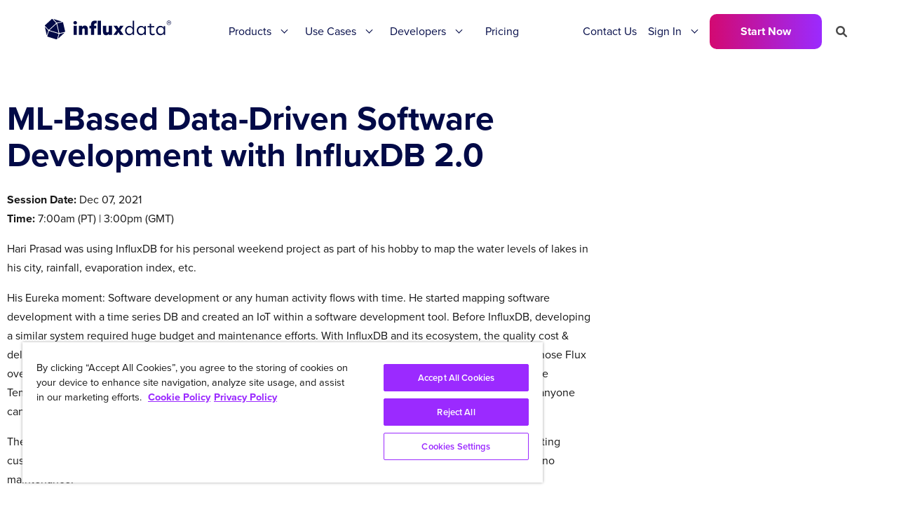

--- FILE ---
content_type: text/html; charset=utf-8
request_url: https://www.influxdata.com/resources/ml-based-data-driven-software-development-with-influxdb-2-0/
body_size: 36059
content:
<!doctype html>
<html>
<head>
  <meta charset="utf-8">
  <meta name="viewport" content="width=device-width, initial-scale=1">
  
  <meta name="csrf-param" content="authenticity_token" />
<meta name="csrf-token" content="_cHxN-WCdekz903UIm216qMpR38HBxOFZh4ZnA9N5D8COJGTFsI8BvqNh1-TEvYHxVF6rVldNY1ZyOdeokJ8Lw" />
  

  
  
  
  <link rel="profile" href="https://gmpg.org/xfn/11">
  <title>ML-Based Data-Driven Software Development with InfluxDB 2.0</title>
  
  <meta name='robots' content='index, follow, max-image-preview:large, max-snippet:-1, max-video-preview:-1' />
  <link rel="canonical" href="https://www.influxdata.com/resources/ml-based-data-driven-software-development-with-influxdb-2-0/" />

  <meta name="description" content="Hari Prasad was using InfluxDB for his personal weekend project as part of his hobby to map the water levels of lakes in his city, rainfall, evaporation index, etc.

His Eureka moment: Software development or any human activity flows with time. He started mapping software development with a time series DB and created an IoT within a software development tool. Before InfluxDB, developing a similar system required huge budget and maintenance efforts. With InfluxDB and its ecosystem, the quality cost &amp;amp; delivery were unbelievable. The Flux addition with 2.0 helped his team with the power of computing. They chose Flux over Python to determine mean, median, mode, and quantiles with Flux&#39;s built-in functions. The talk shares the Templates, Flux queries, Scraper code with the open source community, all of which will be in GitHub where anyone can reference them.

The talk shows how quickly, reliably and cost-effectively you can do data-driven software development by writing custom code. It is so generic that all software development teams from small to large can benefit with little or no maintenance.

Click here for presentation
Watch the Webinar
Watch the webinar &quot;ML-Based Data-Driven Software Development with InfluxDB 2.0&quot; by filling out the form and clicking on the Watch Webinar button on the right. This will open the recording.

[et_pb_toggle _builder_version=&quot;3.17.6&quot; title=&quot;Transcript&quot; title_font_size=&quot;26&quot; border_width_all=&quot;0px&quot; border_width_bottom=&quot;1px&quot; module_class=&quot;transcript-toggle&quot; closed_toggle_background_color=&quot;rgba(255,255,255,0)&quot;]

Here is an unedited transcript of the webinar &quot;ML-Based Data-Driven Software Development with InfluxDB 2.0&quot;. This is provided for those who prefer to read than watch the webinar. Please note that the transcript is raw. We apologize for any transcribing errors.

Speakers:

 	Caitlin Croft: Customer Marketing Manager, InfluxData
 	Hari Prasad Sudharshan: Leading Automation &amp;amp; DevOps, Fujitsu Network Communications

Caitlin Croft: 00:00:00.400 Hello, everyone, and welcome to today&#39;s webinar. My name is Caitlin Croft:. Very excited to be joined by Hari Prasad, who will be sharing how he&#39;s using InfluxDB. I&#39;ve already seen this once and I&#39;m excited to listen to it all over again. Once again, I know we&#39;re all pretty familiar with Zoom, but down at the bottom of the Zoom window, you will see chat as well as Q&amp;amp;A. Please feel free to post any questions you may have for Hari Prasad there, and we will answer all questions at the end. And the session is, of course, being recorded and will be made available later today. Without further ado, I&#39;m going to hand things off to Hari.

Hari Prasad Sudharshan: 00:00:44.622 Hey, thank you [inaudible] decent introduction. Thank you very much [inaudible]. So we have started doing something called [inaudible]. We call it as Project [inaudible]. And we believe that there are a lot of blind spots in our life and this is an attempt to see, okay [inaudible], the technological advancements in your cars today. So let&#39;s get into this session. Okay, so what is common across all these things that we see around us? Evolution, right? So that&#39;s going to be the theme of today. So I come from India, and the southernmost part of India is one of the metropolitan cities is Chennai. It is home to almost 11 million residents. The city is blessed with sandy, natural urban [inaudible], few hillocks, three seasonal rivers, marshland, and a large lake that stores water for our summer. A perfect amalgamation of natural and modern infrastructure to sustain fast paced life of 21st century, isn&#39;t it? So the city is also home to IT since the 90&#39;s. I&#39;m speaking in front of you all as I&#39;m a beneficiary of these rapid developments. So it&#39;s also home to an ecosystem, which produce noticeable SaaS giants, such as Zoho and Freshworks. So these grew out of this place. The city is also called the cultural capital of archaeological studies, [inaudible] civilization started around - carbon dated numbers are like 2,300 years ago, so it&#39;s kind of both - you still value old tradition, modern as well. So as I told you in the beginning, every city has its own ups and downs, right? So it&#39;s not all rosy. The city has borne the brunt of unplanned explosion and has been affected by rapid urbanization, to sustain 11 million souls.

Hari Prasad Sudharshan: 00:02:59.513 So urban floods have become a norm. Just as we speak, if you Google Chennai now, floods is the first thing that you would get, because just a week back, the city was limping because of floods. And it&#39;s not once, it has happened almost four times in the last decade. Floods that we&#39;ve never seen before. And part of it is natural, part of it is as well the things that we built [inaudible] and what not. These skyscrapers and the multi-level bridges were inundated, the major international airport was shut down for a couple of weeks. And there is a paradigm shift here. Come summer, we have different problems. Would you believe that [inaudible] huge floods runs out of water. Yes, that&#39;s what happened. The city on an average receives an inch more than Seattle. People call it the wettest city, or it&#39;s the rainiest city. And it&#39;s four times more than what LA receives. And to give you a comparison on Europe, it receives twice as much as London. But how can the wettest city run out of water? You see, the bottom right corner, there is a dry lake with a concrete jungle in the backdrop, right? That&#39;s where I used to live and work. And [inaudible] much time. If you see, this is not a simple one [inaudible]. It&#39;s not an outlier, it&#39;s happening everywhere. So if I have to tell you it&#39;s happened in Cape Town, South Africa, Sao Paulo, Brazil, they have similar situations as well.

Hari Prasad Sudharshan: 00:04:48.149 So what&#39;s happening here? And is there a way to solve? You cannot [inaudible], but you can crunch some data and be prepared [inaudible] easy because the open life data is not available and experts in the industry and academia have to pull their thoughts. I think I&#39;m running quite fast here because I just want to get the gist in a very short time. So you have a city which I told you all the rosy things about it and then you have floods. And in the summer, you have the draught. So this is kind of becoming cyclical, where it is becoming a place where it is not easy to live. So can we do something? That&#39;s what we are trying to do here. So I grew up, as I told you, in the city. I have roamed around the city [inaudible], so it&#39;s not like things that we are seeing only now. It&#39;s been happening, and it is going to happen. There&#39;s a huge personal motivation for me in this project. I wouldn&#39;t call it as a hobby project because we decided to address the bottlenecks of unavailability of digitized data. So what we did was - although the digitized data was not available, it was available in paper form. So we have started collecting from various sources since the 1960&#39;s. And we are also looking for a scalable solution. Like most, we started with the natural choice of - we need to store it somewhere, right? The SQL. And we understood one thing, that all these variables change with respect to time. You see, the constants, lake capacity, so these things don&#39;t change, but all these variables like daily water levels. So [inaudible] the water level [inaudible] open the floodgates and when you should close it, helps you in maintaining the sanity of the city, both during floods and during summer.

Hari Prasad Sudharshan: 00:06:49.521 And the rate of change of daily water consumption. We live in tropics, so the evaporation coefficient, the surface temperature, the rainfall received are a lot of variables. All of these variables are with respect to time. So when we started, it was quite difficult for us to map everything on an SQL [inaudible] accidentally, thanks to their search engine optimization. So I was looking for something where I could map with respect to time, and I found a couple of them. And [inaudible] was just easy plug and play. It was during [inaudible]. That version is when we started, and we have now [inaudible] since 1960&#39;s, but still, this is a work in progress. So there are two parts to this discussion. One is this. And we were kind of stopped due to non-availability of data, and that [inaudible] as my weekend project, right? I mean, although I have all my motivation, it does not pay me. So this [inaudible] professional realm. [inaudible] that I&#39;m a DevOps lead. I realized that DevOps are any human activities [inaudible] with respect to time, so I started using Influx for my professional - I could say, hobby projects as well. So what we did is something [inaudible] because we are not making much progress on the floods, but we are now gathering and digitizing data and getting it here. And we have built a few models. And in the last session, I [inaudible] three to four months&#39; time. We have a plan to open this digitized data to everyone in a form where the academia and the technical community can pull in their thoughts and take it from there.

Hari Prasad Sudharshan: 00:08:50.525 So coming on to the second topic, I wanted to touch first both items. One is okay, how are we using it for a social project, and how did that come to - sorry, my daughter is speaking in the background. How did that change on the professional front? So I&#39;m going to show you the evolution. So evolution is not only for humans - it&#39;s for software as well, right? So there was an idea, &quot;Okay, how would it be if we can map what happened, when, and what were the questions?&quot; So evolution is a common denominator for everything. And we started with these questions. Given a software project, it could be any project. I mean, the world runs on software, so somebody has to develop, put some code in there. When did it start? Who started it? Today, we might be reaping benefits of multiple softwares, but it&#39;s kind of an academic as well as interesting project for DevOps as well. Say, suppose you have a 5GB worth of software. How did it grow this big? It didn&#39;t happen in a day, right? So who introduced bugs and who fixed those? And a lot of times we say, &quot;Hey, this software is complex, you have [inaudible] and other complexity metrics [inaudible].&quot; This is your complexity - cyclomatic complexity, this is your cognitive complexity. How did it grow? Because as engineering managers, people don&#39;t want to have complexity in their code base. How does it grow? How many actively [inaudible] at different points of time in a project? And how the functionality grew? What is the technosocial interaction between the developers, between those who write the code, those who review the code? Is there a way to do all these things?

Hari Prasad Sudharshan: 00:10:53.651 And we used to get - and then we also told everybody, &quot;Hey, are you making real progress? Are you changing existing functionality again and again?&quot; Assuming that you have a module and you didn&#39;t write the module really well upfront. So what would you do? You keep on rewriting it. Can we get a metrics which says, &quot;Hey, you may want to have a look at this.&quot; And all of these are today whatever we have in engineering from my perspective, we look at all the project at 15,000 or 30,000 foot above the ground. So what really happens is something like - as we discussed, the theme of the meeting is not only evolution - it&#39;s a blind spot. It&#39;s a blind spot to everybody out there. So we developed an architecture to understand the evolution, okay? We required a software framework to understand, hey, softwares evolve. And this is our architecture. There you see [inaudible]. And the second one is the software solution - software evolution app. The software evolution app taps the data from the version control systems of software development. And the collaboration app taps the information from whatever code collaboration or code staging tools that you guys use. It could be anything, right? Currently we have like one thread going on, which is gate plus [inaudible] combination. And we know the developer pushes - so since I have my DevOps background. So first we started with this Influx based one because I could map anything that happens with respect to time. Hey, this developer is pushing one line of code here, and the next day somebody comes and changes it. And when [inaudible] as a bug, which means they change that yesterday somebody pushed is the root cause for this bug.

Hari Prasad Sudharshan: 00:12:51.940 So we were able to do a root cause analysis based on this, and we used SQL for normal, regular storage and used graph for predominantly linking - okay. Say, suppose you have a team of 10. Who do developers go to, to get their code review, right? Who reviews this code? These are social interaction among your team and you need Facebook kind of graph or Google Circle kind of graph. So we also develop that kind of a graph using GraphDB, and Influx is our main database, wherein anything that happens first goes here, and then those which qualify to be useful, we put it in here, and the mundane regular data, we put it in this statement. And then we have the blind spot compute engine, which works by passing all these, and we have ML models, and we have a statistical computing engine. And on top, you see review - we are planning to give, we have not yet started. We have few items which I can show you today. You can give not only the management. Anybody from top to bottom was working on a particular project. What&#39;s happening? Say, suppose there is a new developer coming and he is making a change in a certain file without understanding that dependency happens most of the times in open source. So this model will say, &quot;Hey, whenever this file has been changed, there is another file which people change, and the correlation is 90 person. You may want to check.&quot; This will never come with any YouTube training or - this happens at a very surface level. It doesn&#39;t happen like in a classroom session. So the more granular your data is, the more recommendations that you can give to the developer. It&#39;s not only recommendations that you can give to, hey, he may be your friend.

Hari Prasad Sudharshan: 00:14:45.724 So that kind of recommendation can be given to modules and software. &quot;Hey, this Java file [inaudible] might be another Java file. You may want to check.&quot; And then while doing it, there is a possibility that we have identified that you may be able to write better code without introducing bugs to a certain degree. Okay? So I&#39;d like to show you the thing that we have done. So all of you of - software evolution. Let&#39;s do a simple overview. We took this project, Android OS. Android is by far very well-known open source software, so we picked up that and we picked up one of the major components that is the basic platform library code. So sorry, it is library core. And the analysis yielded some interesting insights. I&#39;ll take you through those. It started in 2007, and it has more than a million comments, so that&#39;s how when you use your Android phone today, one of the core reports of Android has close to thousand developers contributing to it. That&#39;s why we get it for free, at least, the software. And the files commenter, as I told you, the correlation analysis with bugs and the dependency management. The files modified pattern, that&#39;s what I&#39;m going to show today with the little time that we have. So people from software background know that nothing happens out of the air. Somebody has to write a piece of [inaudible], right? And how many lines do they usually comment? And what is the complexity of those lines? And when they comment, do they comment one file or two file? This information are not very well known, right? So we will see those, and this is our phase one. We have completed our phase one. Our phase two is we want to tell a huge story to the world. &quot;Hey, how did the phone that you use, which runs on Android, happen?&quot;

Hari Prasad Sudharshan: 00:16:47.231 I mean, it&#39;s kind of, I would say, an interesting goal, because if we can do this for this repo, I&#39;m sure everybody can do it for their own repos because we&#39;ve written it in the most generic manner. And I&#39;m going to the next slide. So this is the crux. I&#39;m going to show you some data. So looking at this data, each point here is a comment. The developer comments to the code base. Okay? I have not used this area or scale just because the points are more - as I told you, there are [inaudible] start. It started in 2007. On the Y axis, you see the number of files modified or comment. Whenever a developer&#39;s pushing code, how many files does he comment together? As humans, we have a cognitive load, right? So as you increase the number of factors to think, you are bound to make mistakes. So this in itself may not be very useful. This is raw data. I will show you what we have done. So same data here. Just that the third dimension is the heat map that you see. It is just our interpretation. People can interpret the way they want. One being like, &quot;Hey, I modified one file,&quot; because it is generally believed that small incremental comments produce less [inaudible]. If you push more lines of code or integrate more files and comment it together, there&#39;s a huge burden to do integration test and further so on. So it&#39;s always better to push, okay?

Hari Prasad Sudharshan: 00:18:42.720 So if we ask any engineering manager, &quot;Hey, how do you think your integration tests are going?&quot; So integration tests would be very simple and faster if you have simple comments going every now and then, and you have a huge Big Bang integration test which can test everything. So talk to any engineering manager, they would say, &quot;Hey, I want the number of file comments, files per comment [inaudible].&quot; How many files are you commenting - I mean, how many files do you change per comment? People do not have answer because that&#39;s the blind spot that we have [inaudible]. So if you have any questions, we will take it after this. So I just made it a little bit more readable. So this is same data. What you see on the top and the bottom are both the same data. And now we have a comparison here. So how did it start? Well, it started more than a decade [inaudible]. And how is it now? How people are commenting today? If you see, it&#39;s almost same. And the number of developers have definitely increased. When it started, it had fewer developers. I also have a developer count. So on the top, what you see here is what&#39;s happening. This is June of this year, and this is until November. How people are still commenting. You see here, what we analyze, we did a correlation analysis and found that initially, it looks like this project was already done. It did not start in 2007. It was already done. It was in some other place managed by some people. We don&#39;t know the history, but if we ask this question, you might get answers. So what they did was they had a huge bunch of already developed software they wanted to integrate. So initially when the project started -

Hari Prasad Sudharshan: 00:20:40.947 So these numbers, I just wanted to reduce the scale to 512 so that you could see it well. You wouldn&#39;t believe there were 7,000 files or 6,000 files put together. It is not humanly possible to make changes to 6,000 files and comment. Right? So you pick some component and bring it here to your software codebase. So those are the kind of activities which has increased the number of files for comments. So I just took this. So this 512 that you see here are - there are more. These are not changed by humans. These are done in someplace where this green has its own history. Okay? This 512 files could be developed by three, four, five, six developers over a period of time, and we could also backtrace this. If you know, okay, where did this come from, you could backtrace that. So whatever you enjoy today, it&#39;s not just Android studying as work. It could be 20, 25 years, which has happened over a very large period of time, which involves a lot of developers, and it&#39;s a huge story to tell. Right? So just a comparison. You see that there are a lot of - not much red lines. Here, the red scale is quite less. It is 20 here. It is almost compatible, maybe because the depth kind of different than these two scales. So when we did correlation analysis, people are still commenting with the same amount. The rate of comment or rate of delivery of functionality is almost the same, but the number of developers have increased and the complexity of the product has skyrocketed unlike anything. It is on the roof. So the business is always interested in delivering software. It&#39;s the engineering side which has to worry about complexity and other things. &quot;Hey, how complex is my code base for change?&quot; If you don&#39;t know the answer, then it is not going to solve you over a long period of time.

Hari Prasad Sudharshan: 00:22:37.598 Evolution is important. Why? Simply because you will know, &quot;Hey, will I be able to continue at this pace? Or should I take a break and fix something so that I can go the next 1,000 miles with more vigor?&quot; So that&#39;s the questions that we wanted to answer. And this is the collaboration metrics, so. You develop code, and there is also something like, &quot;Hey, you have developed and it&#39;s in the staging area where people are waiting for somebody else to approve it. Could be a rubber stamp or people could do active review. And how fast is it happening?&quot; So on the top, you see, the blue lines are the new comments that are coming in. People are actively pushing, &quot;Hey, I&#39;m doing this, I&#39;m doing this.&quot; And then on the green, you see, which is always lesser than the blue, which says, &quot;This is approved. This is not.&quot; I mean, for people who are not from software background, like everything, there is an approval process in software. It&#39;s just don&#39;t like, &quot;Okay, I have a good code.&quot; It doesn&#39;t go just like that, right? So there is somebody who is writing your code. And how fast are they writing? You can also say that if the writing is not happening as fast as the incoming merges, then you have a bottleneck to address. So these are metrics that we found very fascinating and this helped us. This helped us big time. To make sure, if the green is always lower than the blue, then I have to go and talk to my reviewers or entries. Tell somebody, &quot;Hey, you just review because that is increasing velocity, our speed.&quot; And bottom, you see, this is like a very [inaudible] addition and deletion. The number is the of lines that is added to the report, as I told you. Today, it is like 10 GB of code. How did it become 10GB? Somebody must be doing it one line, two line, for a very long period of time, right? This is the last six month - over the last six months, if you see, the code has been - somebody has deleted - this is like close to 65 million lines of code and people are adding code as well, the max being 5,000 or 6,000.

Hari Prasad Sudharshan: 00:24:40.862 So people are actively adding code. Somebody is actually refactoring. So then the refactor [inaudible] functionality time, because when people take down some code, it means they have in the past worked up something so that they now know, &quot;Hey, to do this, I now can reduce this. So I already have this functionality going up.&quot; So it is like - I mean, Google follows the - they have this flag, which will say once the functionality is ready, then they can slowly deprecate things, and things are getting deprecated for refactoring or the functionality becomes obsolete. So you can tell all those stories really well. So to conclude, I would like to say, to do all this [inaudible] everything that you saw and we are planning to do and have done are all based on time. Imagine if we did not have this or we did not [inaudible] this database. Then I was actually trying to change SQL into Time Series and - yes, you can do it technically, but not with this much ease. It just removed our - I mean, I don&#39;t need to worry about it anymore. That&#39;s the one thing that I could say. And thank you Influx and team. They&#39;re also very supportive on the Open-Source site. And Influx 2.0 is, I feel - okay, I&#39;ll finish with this. We use Python for statistical analysis, but Flux has more functionality, so now we think, &quot;Hey, if I have to do some computation on the [inaudible].&quot; It&#39;s not replacing Python by any standards, but if it happens, if I have to do Python, then I have to read from the database. And then it&#39;s costly, right? I have to compute, and then I have to push it. So I could do that with Flux. So Flux has improved our main median mode and all these basic things, statistical things. So looking forward to more changes in Flux. Hey, thank you, Caitlin, for this [inaudible].

Caitlin Croft: 00:26:56.231 Awesome. Thank you, Hari. That was great.

Hari Prasad Sudharshan: 00:26:58.963 Thank you.

Caitlin Croft: 00:27:00.161 So if anyone has any questions, please feel free to post them in the Q&amp;amp;A. So Hari, you talked about searching for InfluxDB? Did you try any other Time Series solutions before using InfluxDB?

Hari Prasad Sudharshan: 00:27:18.873 We [inaudible] and we felt I could write - I mean, during initial times, it was pretty easy for us to get that up and running. And we did not - the pushed model is something that we were looking for, so it was quite [inaudible] access between the two, and we zeroed in on Influx.

Caitlin Croft: 00:27:47.982 Yeah, and how long did it take you to get familiar with Flux. I know a lot of people take a little while to get used to the new syntax.

Hari Prasad Sudharshan: 00:27:57.615 Okay. So it was initially a challenge. And we moved to Flux because [inaudible]. He thought that if you could program the [inaudible] as code, anything as code becomes easier because you can program. And it was in our motivation to see if you can manipulate database with kind of any [inaudible]. It depends on you. One of my bright engineer [inaudible] a week, and she did most of [inaudible]. Her name is [inaudible]. So she couldn&#39;t join us today. I&#39;ve shared this discussion with her and she picked it up really well.

Caitlin Croft: 00:28:50.428 Do you have any - do you have any tips as far as if someone&#39;s trying to learn Flux for the first time?

Hari Prasad Sudharshan: 00:28:57.608 Okay. So the documentation. The current documentation is awesome. Okay? So I see a lot of changes in the documentation. Flux has a good documentation and [inaudible] initially fail, and I don&#39;t have many tips. We just follow the documentation. And I think it depends on what you&#39;re trying to do. If you are familiar with Influx, and then - see, what happened was we were familiar with the [inaudible]. The query builder helped us a lot. And it&#39;s kind of sometimes [inaudible], sometimes it auto populates. So yes, the [inaudible] is one that I would suggest people use. It&#39;s useful.

Caitlin Croft: 00:29:46.122 Yeah, I think that&#39;s a really good tip. I know that a lot of people really rely on our documentation because there&#39;s so much you can do with our platform and it&#39;s just a matter of figuring out how.

Hari Prasad Sudharshan: 00:29:58.308 Absolutely.

Caitlin Croft: 00:30:01.485 And had you been manipulating a lot of Time Series data before this project? It sounds like you were somewhat familiar with the intricacies of Time Series data before.

Hari Prasad Sudharshan: 00:30:16.221 Yes. See, I&#39;m fascinated with data, but for Time series, this is my first time. I mean, it just opened up new - I would say, see, before that, to get X axis as Time Series, I did not think [inaudible] at all. I mean, I knew something like this existed, and it opens up huge - it opens up your mind, to put it frankly. You can connect different points now. So I haven&#39;t used it before Influx. This is my first [inaudible] activity, I would say.

Caitlin Croft: 00:30:48.803 And are you hoping to use InfluxDB at work or with other projects?

Hari Prasad Sudharshan: 00:30:53.773 Yes. So whenever I see - okay. I&#39;ve seen Influx fixing everywhere because as I told you, anything you came up with - anything that we do, we came up with time, right? So I don&#39;t see any place where you couldn&#39;t fix it, for my hobby, weekend or official. I use it everywhere. I also tell people to use it because it&#39;s quite simple to get on board. So you have the predefined - how do you write is already pre-defined - okay. One more thing is with 2.0, you have the goody UI, even for the on-prem, you have a good UI. And not only for cloud, right? So that is a major takeaway, Caitlin. You can write how much ever you want. Nobody is restricting.

Caitlin Croft: 00:31:46.709 Yeah, that&#39;s the thing with Time Series data, right? You&#39;re going to start off with a ton of data, so you need to be able to handle it all. So we have a question here. &quot;My company is running InfluxDB 1.X. Can we use Flux?&quot; So the short answer is yes. If you&#39;re using InfluxDB 1.8 or anything newer, then you can use Flux. But I would definitely recommend checking out the latest InfluxDB, check out 2.0, check out our new - check out our updated cloud offering. There&#39;s just a lot of features and it&#39;s just nice that it&#39;s hosted in the cloud, so it makes it super easy for you. It doesn&#39;t seem like there&#39;s any other questions as of right now. We&#39;ll just stay on here for just a little bit more. Thank you, Hari, for presenting that. I think it&#39;s great. I think it&#39;s very cool to see how you&#39;re using InfluxDB. And you&#39;re using all of our products. You&#39;re using InfluxDB, Flux, our templates. So really great job.

Hari Prasad Sudharshan: 00:32:51.499 Thanks. Thank you, thank you. Thank you for Influx and the community. Thank you very much.

Caitlin Croft: 00:32:57.189 Yeah, I love the InfluxDB community. Last week I was in Vegas at re:Invent, but it was so much fun getting to see users in person again. It was pretty exciting to get to meet you guys, so definitely keep it up. Love seeing all these projects. If anyone is doing something cool with InfluxDB and they want to share it with the community, please feel free to reach out. I&#39;m always looking for new stories to tell, so.

Hari Prasad Sudharshan: 00:33:24.833 Definitely.

Caitlin Croft: 00:33:26.770 Thank you so much, Hari Prasad. I think you did a fantastic job. If anyone has any more - oh, okay. So someone has a question, and Hari, you might be able to give some feedback. &quot;How hard is it to upgrade from 1.x to 2.x, which supports Flux. My company is using 1.x, and I&#39;m afraid it&#39;s hard to convince the leaders to upgrade.&quot; So I will say this. It&#39;s actually pretty easy. We&#39;ve had a lot of people upgrade. We definitely see it as an upgrade versus a migration, which I know migration is definitely a scary word for people. I would definitely check out our documentation, and we also have webinars on the content written about upgrading to 2.X. Hari, did you start off with 1.X or were you always using 2?

Hari Prasad Sudharshan: 00:34:21.740 I started with 1.6, moved to 1.8, and we recently moved to 2.x.

Caitlin Croft: 00:34:27.661 So how was it moving to 2.X for you?

Hari Prasad Sudharshan: 00:34:31.673 [inaudible] contacted a few people in the Influx community and they helped us out. I mean, we did it when it was like 2.0.1, it was very early stages. That&#39;s when we did it. And now I think things should be resolved. The dust should have settled by now.

Caitlin Croft: 00:34:57.279 Awesome. Well, Gong, if you have any more issues, definitely reach out. I know our community is always there to help out, and I&#39;m also happy to connect you with Influxers who can help out with your upgrade as well. Well, thank you everyone for joining today&#39;s webinar. It was really great having you all here. Once again, it has been recorded and will be made available for replay later today. Thank you, Hari Prasad.

Hari Prasad Sudharshan: 00:35:27.506 Thank you. Bye.

[/et_pb_toggle]" />

  <meta property="og:locale" content="en_US" />
  <meta property="og:type" content="article" />
  <meta property="og:title" content="ML-Based Data-Driven Software Development with InfluxDB 2.0" />
  <meta property="og:description" content="Hari Prasad was using InfluxDB for his personal weekend project as part of his hobby to map the water levels of lakes in his city, rainfall, evaporation index, etc.

His Eureka moment: Software development or any human activity flows with time. He started mapping software development with a time series DB and created an IoT within a software development tool. Before InfluxDB, developing a similar system required huge budget and maintenance efforts. With InfluxDB and its ecosystem, the quality cost &amp;amp; delivery were unbelievable. The Flux addition with 2.0 helped his team with the power of computing. They chose Flux over Python to determine mean, median, mode, and quantiles with Flux&#39;s built-in functions. The talk shares the Templates, Flux queries, Scraper code with the open source community, all of which will be in GitHub where anyone can reference them.

The talk shows how quickly, reliably and cost-effectively you can do data-driven software development by writing custom code. It is so generic that all software development teams from small to large can benefit with little or no maintenance.

Click here for presentation
Watch the Webinar
Watch the webinar &quot;ML-Based Data-Driven Software Development with InfluxDB 2.0&quot; by filling out the form and clicking on the Watch Webinar button on the right. This will open the recording.

[et_pb_toggle _builder_version=&quot;3.17.6&quot; title=&quot;Transcript&quot; title_font_size=&quot;26&quot; border_width_all=&quot;0px&quot; border_width_bottom=&quot;1px&quot; module_class=&quot;transcript-toggle&quot; closed_toggle_background_color=&quot;rgba(255,255,255,0)&quot;]

Here is an unedited transcript of the webinar &quot;ML-Based Data-Driven Software Development with InfluxDB 2.0&quot;. This is provided for those who prefer to read than watch the webinar. Please note that the transcript is raw. We apologize for any transcribing errors.

Speakers:

 	Caitlin Croft: Customer Marketing Manager, InfluxData
 	Hari Prasad Sudharshan: Leading Automation &amp;amp; DevOps, Fujitsu Network Communications

Caitlin Croft: 00:00:00.400 Hello, everyone, and welcome to today&#39;s webinar. My name is Caitlin Croft:. Very excited to be joined by Hari Prasad, who will be sharing how he&#39;s using InfluxDB. I&#39;ve already seen this once and I&#39;m excited to listen to it all over again. Once again, I know we&#39;re all pretty familiar with Zoom, but down at the bottom of the Zoom window, you will see chat as well as Q&amp;amp;A. Please feel free to post any questions you may have for Hari Prasad there, and we will answer all questions at the end. And the session is, of course, being recorded and will be made available later today. Without further ado, I&#39;m going to hand things off to Hari.

Hari Prasad Sudharshan: 00:00:44.622 Hey, thank you [inaudible] decent introduction. Thank you very much [inaudible]. So we have started doing something called [inaudible]. We call it as Project [inaudible]. And we believe that there are a lot of blind spots in our life and this is an attempt to see, okay [inaudible], the technological advancements in your cars today. So let&#39;s get into this session. Okay, so what is common across all these things that we see around us? Evolution, right? So that&#39;s going to be the theme of today. So I come from India, and the southernmost part of India is one of the metropolitan cities is Chennai. It is home to almost 11 million residents. The city is blessed with sandy, natural urban [inaudible], few hillocks, three seasonal rivers, marshland, and a large lake that stores water for our summer. A perfect amalgamation of natural and modern infrastructure to sustain fast paced life of 21st century, isn&#39;t it? So the city is also home to IT since the 90&#39;s. I&#39;m speaking in front of you all as I&#39;m a beneficiary of these rapid developments. So it&#39;s also home to an ecosystem, which produce noticeable SaaS giants, such as Zoho and Freshworks. So these grew out of this place. The city is also called the cultural capital of archaeological studies, [inaudible] civilization started around - carbon dated numbers are like 2,300 years ago, so it&#39;s kind of both - you still value old tradition, modern as well. So as I told you in the beginning, every city has its own ups and downs, right? So it&#39;s not all rosy. The city has borne the brunt of unplanned explosion and has been affected by rapid urbanization, to sustain 11 million souls.

Hari Prasad Sudharshan: 00:02:59.513 So urban floods have become a norm. Just as we speak, if you Google Chennai now, floods is the first thing that you would get, because just a week back, the city was limping because of floods. And it&#39;s not once, it has happened almost four times in the last decade. Floods that we&#39;ve never seen before. And part of it is natural, part of it is as well the things that we built [inaudible] and what not. These skyscrapers and the multi-level bridges were inundated, the major international airport was shut down for a couple of weeks. And there is a paradigm shift here. Come summer, we have different problems. Would you believe that [inaudible] huge floods runs out of water. Yes, that&#39;s what happened. The city on an average receives an inch more than Seattle. People call it the wettest city, or it&#39;s the rainiest city. And it&#39;s four times more than what LA receives. And to give you a comparison on Europe, it receives twice as much as London. But how can the wettest city run out of water? You see, the bottom right corner, there is a dry lake with a concrete jungle in the backdrop, right? That&#39;s where I used to live and work. And [inaudible] much time. If you see, this is not a simple one [inaudible]. It&#39;s not an outlier, it&#39;s happening everywhere. So if I have to tell you it&#39;s happened in Cape Town, South Africa, Sao Paulo, Brazil, they have similar situations as well.

Hari Prasad Sudharshan: 00:04:48.149 So what&#39;s happening here? And is there a way to solve? You cannot [inaudible], but you can crunch some data and be prepared [inaudible] easy because the open life data is not available and experts in the industry and academia have to pull their thoughts. I think I&#39;m running quite fast here because I just want to get the gist in a very short time. So you have a city which I told you all the rosy things about it and then you have floods. And in the summer, you have the draught. So this is kind of becoming cyclical, where it is becoming a place where it is not easy to live. So can we do something? That&#39;s what we are trying to do here. So I grew up, as I told you, in the city. I have roamed around the city [inaudible], so it&#39;s not like things that we are seeing only now. It&#39;s been happening, and it is going to happen. There&#39;s a huge personal motivation for me in this project. I wouldn&#39;t call it as a hobby project because we decided to address the bottlenecks of unavailability of digitized data. So what we did was - although the digitized data was not available, it was available in paper form. So we have started collecting from various sources since the 1960&#39;s. And we are also looking for a scalable solution. Like most, we started with the natural choice of - we need to store it somewhere, right? The SQL. And we understood one thing, that all these variables change with respect to time. You see, the constants, lake capacity, so these things don&#39;t change, but all these variables like daily water levels. So [inaudible] the water level [inaudible] open the floodgates and when you should close it, helps you in maintaining the sanity of the city, both during floods and during summer.

Hari Prasad Sudharshan: 00:06:49.521 And the rate of change of daily water consumption. We live in tropics, so the evaporation coefficient, the surface temperature, the rainfall received are a lot of variables. All of these variables are with respect to time. So when we started, it was quite difficult for us to map everything on an SQL [inaudible] accidentally, thanks to their search engine optimization. So I was looking for something where I could map with respect to time, and I found a couple of them. And [inaudible] was just easy plug and play. It was during [inaudible]. That version is when we started, and we have now [inaudible] since 1960&#39;s, but still, this is a work in progress. So there are two parts to this discussion. One is this. And we were kind of stopped due to non-availability of data, and that [inaudible] as my weekend project, right? I mean, although I have all my motivation, it does not pay me. So this [inaudible] professional realm. [inaudible] that I&#39;m a DevOps lead. I realized that DevOps are any human activities [inaudible] with respect to time, so I started using Influx for my professional - I could say, hobby projects as well. So what we did is something [inaudible] because we are not making much progress on the floods, but we are now gathering and digitizing data and getting it here. And we have built a few models. And in the last session, I [inaudible] three to four months&#39; time. We have a plan to open this digitized data to everyone in a form where the academia and the technical community can pull in their thoughts and take it from there.

Hari Prasad Sudharshan: 00:08:50.525 So coming on to the second topic, I wanted to touch first both items. One is okay, how are we using it for a social project, and how did that come to - sorry, my daughter is speaking in the background. How did that change on the professional front? So I&#39;m going to show you the evolution. So evolution is not only for humans - it&#39;s for software as well, right? So there was an idea, &quot;Okay, how would it be if we can map what happened, when, and what were the questions?&quot; So evolution is a common denominator for everything. And we started with these questions. Given a software project, it could be any project. I mean, the world runs on software, so somebody has to develop, put some code in there. When did it start? Who started it? Today, we might be reaping benefits of multiple softwares, but it&#39;s kind of an academic as well as interesting project for DevOps as well. Say, suppose you have a 5GB worth of software. How did it grow this big? It didn&#39;t happen in a day, right? So who introduced bugs and who fixed those? And a lot of times we say, &quot;Hey, this software is complex, you have [inaudible] and other complexity metrics [inaudible].&quot; This is your complexity - cyclomatic complexity, this is your cognitive complexity. How did it grow? Because as engineering managers, people don&#39;t want to have complexity in their code base. How does it grow? How many actively [inaudible] at different points of time in a project? And how the functionality grew? What is the technosocial interaction between the developers, between those who write the code, those who review the code? Is there a way to do all these things?

Hari Prasad Sudharshan: 00:10:53.651 And we used to get - and then we also told everybody, &quot;Hey, are you making real progress? Are you changing existing functionality again and again?&quot; Assuming that you have a module and you didn&#39;t write the module really well upfront. So what would you do? You keep on rewriting it. Can we get a metrics which says, &quot;Hey, you may want to have a look at this.&quot; And all of these are today whatever we have in engineering from my perspective, we look at all the project at 15,000 or 30,000 foot above the ground. So what really happens is something like - as we discussed, the theme of the meeting is not only evolution - it&#39;s a blind spot. It&#39;s a blind spot to everybody out there. So we developed an architecture to understand the evolution, okay? We required a software framework to understand, hey, softwares evolve. And this is our architecture. There you see [inaudible]. And the second one is the software solution - software evolution app. The software evolution app taps the data from the version control systems of software development. And the collaboration app taps the information from whatever code collaboration or code staging tools that you guys use. It could be anything, right? Currently we have like one thread going on, which is gate plus [inaudible] combination. And we know the developer pushes - so since I have my DevOps background. So first we started with this Influx based one because I could map anything that happens with respect to time. Hey, this developer is pushing one line of code here, and the next day somebody comes and changes it. And when [inaudible] as a bug, which means they change that yesterday somebody pushed is the root cause for this bug.

Hari Prasad Sudharshan: 00:12:51.940 So we were able to do a root cause analysis based on this, and we used SQL for normal, regular storage and used graph for predominantly linking - okay. Say, suppose you have a team of 10. Who do developers go to, to get their code review, right? Who reviews this code? These are social interaction among your team and you need Facebook kind of graph or Google Circle kind of graph. So we also develop that kind of a graph using GraphDB, and Influx is our main database, wherein anything that happens first goes here, and then those which qualify to be useful, we put it in here, and the mundane regular data, we put it in this statement. And then we have the blind spot compute engine, which works by passing all these, and we have ML models, and we have a statistical computing engine. And on top, you see review - we are planning to give, we have not yet started. We have few items which I can show you today. You can give not only the management. Anybody from top to bottom was working on a particular project. What&#39;s happening? Say, suppose there is a new developer coming and he is making a change in a certain file without understanding that dependency happens most of the times in open source. So this model will say, &quot;Hey, whenever this file has been changed, there is another file which people change, and the correlation is 90 person. You may want to check.&quot; This will never come with any YouTube training or - this happens at a very surface level. It doesn&#39;t happen like in a classroom session. So the more granular your data is, the more recommendations that you can give to the developer. It&#39;s not only recommendations that you can give to, hey, he may be your friend.

Hari Prasad Sudharshan: 00:14:45.724 So that kind of recommendation can be given to modules and software. &quot;Hey, this Java file [inaudible] might be another Java file. You may want to check.&quot; And then while doing it, there is a possibility that we have identified that you may be able to write better code without introducing bugs to a certain degree. Okay? So I&#39;d like to show you the thing that we have done. So all of you of - software evolution. Let&#39;s do a simple overview. We took this project, Android OS. Android is by far very well-known open source software, so we picked up that and we picked up one of the major components that is the basic platform library code. So sorry, it is library core. And the analysis yielded some interesting insights. I&#39;ll take you through those. It started in 2007, and it has more than a million comments, so that&#39;s how when you use your Android phone today, one of the core reports of Android has close to thousand developers contributing to it. That&#39;s why we get it for free, at least, the software. And the files commenter, as I told you, the correlation analysis with bugs and the dependency management. The files modified pattern, that&#39;s what I&#39;m going to show today with the little time that we have. So people from software background know that nothing happens out of the air. Somebody has to write a piece of [inaudible], right? And how many lines do they usually comment? And what is the complexity of those lines? And when they comment, do they comment one file or two file? This information are not very well known, right? So we will see those, and this is our phase one. We have completed our phase one. Our phase two is we want to tell a huge story to the world. &quot;Hey, how did the phone that you use, which runs on Android, happen?&quot;

Hari Prasad Sudharshan: 00:16:47.231 I mean, it&#39;s kind of, I would say, an interesting goal, because if we can do this for this repo, I&#39;m sure everybody can do it for their own repos because we&#39;ve written it in the most generic manner. And I&#39;m going to the next slide. So this is the crux. I&#39;m going to show you some data. So looking at this data, each point here is a comment. The developer comments to the code base. Okay? I have not used this area or scale just because the points are more - as I told you, there are [inaudible] start. It started in 2007. On the Y axis, you see the number of files modified or comment. Whenever a developer&#39;s pushing code, how many files does he comment together? As humans, we have a cognitive load, right? So as you increase the number of factors to think, you are bound to make mistakes. So this in itself may not be very useful. This is raw data. I will show you what we have done. So same data here. Just that the third dimension is the heat map that you see. It is just our interpretation. People can interpret the way they want. One being like, &quot;Hey, I modified one file,&quot; because it is generally believed that small incremental comments produce less [inaudible]. If you push more lines of code or integrate more files and comment it together, there&#39;s a huge burden to do integration test and further so on. So it&#39;s always better to push, okay?

Hari Prasad Sudharshan: 00:18:42.720 So if we ask any engineering manager, &quot;Hey, how do you think your integration tests are going?&quot; So integration tests would be very simple and faster if you have simple comments going every now and then, and you have a huge Big Bang integration test which can test everything. So talk to any engineering manager, they would say, &quot;Hey, I want the number of file comments, files per comment [inaudible].&quot; How many files are you commenting - I mean, how many files do you change per comment? People do not have answer because that&#39;s the blind spot that we have [inaudible]. So if you have any questions, we will take it after this. So I just made it a little bit more readable. So this is same data. What you see on the top and the bottom are both the same data. And now we have a comparison here. So how did it start? Well, it started more than a decade [inaudible]. And how is it now? How people are commenting today? If you see, it&#39;s almost same. And the number of developers have definitely increased. When it started, it had fewer developers. I also have a developer count. So on the top, what you see here is what&#39;s happening. This is June of this year, and this is until November. How people are still commenting. You see here, what we analyze, we did a correlation analysis and found that initially, it looks like this project was already done. It did not start in 2007. It was already done. It was in some other place managed by some people. We don&#39;t know the history, but if we ask this question, you might get answers. So what they did was they had a huge bunch of already developed software they wanted to integrate. So initially when the project started -

Hari Prasad Sudharshan: 00:20:40.947 So these numbers, I just wanted to reduce the scale to 512 so that you could see it well. You wouldn&#39;t believe there were 7,000 files or 6,000 files put together. It is not humanly possible to make changes to 6,000 files and comment. Right? So you pick some component and bring it here to your software codebase. So those are the kind of activities which has increased the number of files for comments. So I just took this. So this 512 that you see here are - there are more. These are not changed by humans. These are done in someplace where this green has its own history. Okay? This 512 files could be developed by three, four, five, six developers over a period of time, and we could also backtrace this. If you know, okay, where did this come from, you could backtrace that. So whatever you enjoy today, it&#39;s not just Android studying as work. It could be 20, 25 years, which has happened over a very large period of time, which involves a lot of developers, and it&#39;s a huge story to tell. Right? So just a comparison. You see that there are a lot of - not much red lines. Here, the red scale is quite less. It is 20 here. It is almost compatible, maybe because the depth kind of different than these two scales. So when we did correlation analysis, people are still commenting with the same amount. The rate of comment or rate of delivery of functionality is almost the same, but the number of developers have increased and the complexity of the product has skyrocketed unlike anything. It is on the roof. So the business is always interested in delivering software. It&#39;s the engineering side which has to worry about complexity and other things. &quot;Hey, how complex is my code base for change?&quot; If you don&#39;t know the answer, then it is not going to solve you over a long period of time.

Hari Prasad Sudharshan: 00:22:37.598 Evolution is important. Why? Simply because you will know, &quot;Hey, will I be able to continue at this pace? Or should I take a break and fix something so that I can go the next 1,000 miles with more vigor?&quot; So that&#39;s the questions that we wanted to answer. And this is the collaboration metrics, so. You develop code, and there is also something like, &quot;Hey, you have developed and it&#39;s in the staging area where people are waiting for somebody else to approve it. Could be a rubber stamp or people could do active review. And how fast is it happening?&quot; So on the top, you see, the blue lines are the new comments that are coming in. People are actively pushing, &quot;Hey, I&#39;m doing this, I&#39;m doing this.&quot; And then on the green, you see, which is always lesser than the blue, which says, &quot;This is approved. This is not.&quot; I mean, for people who are not from software background, like everything, there is an approval process in software. It&#39;s just don&#39;t like, &quot;Okay, I have a good code.&quot; It doesn&#39;t go just like that, right? So there is somebody who is writing your code. And how fast are they writing? You can also say that if the writing is not happening as fast as the incoming merges, then you have a bottleneck to address. So these are metrics that we found very fascinating and this helped us. This helped us big time. To make sure, if the green is always lower than the blue, then I have to go and talk to my reviewers or entries. Tell somebody, &quot;Hey, you just review because that is increasing velocity, our speed.&quot; And bottom, you see, this is like a very [inaudible] addition and deletion. The number is the of lines that is added to the report, as I told you. Today, it is like 10 GB of code. How did it become 10GB? Somebody must be doing it one line, two line, for a very long period of time, right? This is the last six month - over the last six months, if you see, the code has been - somebody has deleted - this is like close to 65 million lines of code and people are adding code as well, the max being 5,000 or 6,000.

Hari Prasad Sudharshan: 00:24:40.862 So people are actively adding code. Somebody is actually refactoring. So then the refactor [inaudible] functionality time, because when people take down some code, it means they have in the past worked up something so that they now know, &quot;Hey, to do this, I now can reduce this. So I already have this functionality going up.&quot; So it is like - I mean, Google follows the - they have this flag, which will say once the functionality is ready, then they can slowly deprecate things, and things are getting deprecated for refactoring or the functionality becomes obsolete. So you can tell all those stories really well. So to conclude, I would like to say, to do all this [inaudible] everything that you saw and we are planning to do and have done are all based on time. Imagine if we did not have this or we did not [inaudible] this database. Then I was actually trying to change SQL into Time Series and - yes, you can do it technically, but not with this much ease. It just removed our - I mean, I don&#39;t need to worry about it anymore. That&#39;s the one thing that I could say. And thank you Influx and team. They&#39;re also very supportive on the Open-Source site. And Influx 2.0 is, I feel - okay, I&#39;ll finish with this. We use Python for statistical analysis, but Flux has more functionality, so now we think, &quot;Hey, if I have to do some computation on the [inaudible].&quot; It&#39;s not replacing Python by any standards, but if it happens, if I have to do Python, then I have to read from the database. And then it&#39;s costly, right? I have to compute, and then I have to push it. So I could do that with Flux. So Flux has improved our main median mode and all these basic things, statistical things. So looking forward to more changes in Flux. Hey, thank you, Caitlin, for this [inaudible].

Caitlin Croft: 00:26:56.231 Awesome. Thank you, Hari. That was great.

Hari Prasad Sudharshan: 00:26:58.963 Thank you.

Caitlin Croft: 00:27:00.161 So if anyone has any questions, please feel free to post them in the Q&amp;amp;A. So Hari, you talked about searching for InfluxDB? Did you try any other Time Series solutions before using InfluxDB?

Hari Prasad Sudharshan: 00:27:18.873 We [inaudible] and we felt I could write - I mean, during initial times, it was pretty easy for us to get that up and running. And we did not - the pushed model is something that we were looking for, so it was quite [inaudible] access between the two, and we zeroed in on Influx.

Caitlin Croft: 00:27:47.982 Yeah, and how long did it take you to get familiar with Flux. I know a lot of people take a little while to get used to the new syntax.

Hari Prasad Sudharshan: 00:27:57.615 Okay. So it was initially a challenge. And we moved to Flux because [inaudible]. He thought that if you could program the [inaudible] as code, anything as code becomes easier because you can program. And it was in our motivation to see if you can manipulate database with kind of any [inaudible]. It depends on you. One of my bright engineer [inaudible] a week, and she did most of [inaudible]. Her name is [inaudible]. So she couldn&#39;t join us today. I&#39;ve shared this discussion with her and she picked it up really well.

Caitlin Croft: 00:28:50.428 Do you have any - do you have any tips as far as if someone&#39;s trying to learn Flux for the first time?

Hari Prasad Sudharshan: 00:28:57.608 Okay. So the documentation. The current documentation is awesome. Okay? So I see a lot of changes in the documentation. Flux has a good documentation and [inaudible] initially fail, and I don&#39;t have many tips. We just follow the documentation. And I think it depends on what you&#39;re trying to do. If you are familiar with Influx, and then - see, what happened was we were familiar with the [inaudible]. The query builder helped us a lot. And it&#39;s kind of sometimes [inaudible], sometimes it auto populates. So yes, the [inaudible] is one that I would suggest people use. It&#39;s useful.

Caitlin Croft: 00:29:46.122 Yeah, I think that&#39;s a really good tip. I know that a lot of people really rely on our documentation because there&#39;s so much you can do with our platform and it&#39;s just a matter of figuring out how.

Hari Prasad Sudharshan: 00:29:58.308 Absolutely.

Caitlin Croft: 00:30:01.485 And had you been manipulating a lot of Time Series data before this project? It sounds like you were somewhat familiar with the intricacies of Time Series data before.

Hari Prasad Sudharshan: 00:30:16.221 Yes. See, I&#39;m fascinated with data, but for Time series, this is my first time. I mean, it just opened up new - I would say, see, before that, to get X axis as Time Series, I did not think [inaudible] at all. I mean, I knew something like this existed, and it opens up huge - it opens up your mind, to put it frankly. You can connect different points now. So I haven&#39;t used it before Influx. This is my first [inaudible] activity, I would say.

Caitlin Croft: 00:30:48.803 And are you hoping to use InfluxDB at work or with other projects?

Hari Prasad Sudharshan: 00:30:53.773 Yes. So whenever I see - okay. I&#39;ve seen Influx fixing everywhere because as I told you, anything you came up with - anything that we do, we came up with time, right? So I don&#39;t see any place where you couldn&#39;t fix it, for my hobby, weekend or official. I use it everywhere. I also tell people to use it because it&#39;s quite simple to get on board. So you have the predefined - how do you write is already pre-defined - okay. One more thing is with 2.0, you have the goody UI, even for the on-prem, you have a good UI. And not only for cloud, right? So that is a major takeaway, Caitlin. You can write how much ever you want. Nobody is restricting.

Caitlin Croft: 00:31:46.709 Yeah, that&#39;s the thing with Time Series data, right? You&#39;re going to start off with a ton of data, so you need to be able to handle it all. So we have a question here. &quot;My company is running InfluxDB 1.X. Can we use Flux?&quot; So the short answer is yes. If you&#39;re using InfluxDB 1.8 or anything newer, then you can use Flux. But I would definitely recommend checking out the latest InfluxDB, check out 2.0, check out our new - check out our updated cloud offering. There&#39;s just a lot of features and it&#39;s just nice that it&#39;s hosted in the cloud, so it makes it super easy for you. It doesn&#39;t seem like there&#39;s any other questions as of right now. We&#39;ll just stay on here for just a little bit more. Thank you, Hari, for presenting that. I think it&#39;s great. I think it&#39;s very cool to see how you&#39;re using InfluxDB. And you&#39;re using all of our products. You&#39;re using InfluxDB, Flux, our templates. So really great job.

Hari Prasad Sudharshan: 00:32:51.499 Thanks. Thank you, thank you. Thank you for Influx and the community. Thank you very much.

Caitlin Croft: 00:32:57.189 Yeah, I love the InfluxDB community. Last week I was in Vegas at re:Invent, but it was so much fun getting to see users in person again. It was pretty exciting to get to meet you guys, so definitely keep it up. Love seeing all these projects. If anyone is doing something cool with InfluxDB and they want to share it with the community, please feel free to reach out. I&#39;m always looking for new stories to tell, so.

Hari Prasad Sudharshan: 00:33:24.833 Definitely.

Caitlin Croft: 00:33:26.770 Thank you so much, Hari Prasad. I think you did a fantastic job. If anyone has any more - oh, okay. So someone has a question, and Hari, you might be able to give some feedback. &quot;How hard is it to upgrade from 1.x to 2.x, which supports Flux. My company is using 1.x, and I&#39;m afraid it&#39;s hard to convince the leaders to upgrade.&quot; So I will say this. It&#39;s actually pretty easy. We&#39;ve had a lot of people upgrade. We definitely see it as an upgrade versus a migration, which I know migration is definitely a scary word for people. I would definitely check out our documentation, and we also have webinars on the content written about upgrading to 2.X. Hari, did you start off with 1.X or were you always using 2?

Hari Prasad Sudharshan: 00:34:21.740 I started with 1.6, moved to 1.8, and we recently moved to 2.x.

Caitlin Croft: 00:34:27.661 So how was it moving to 2.X for you?

Hari Prasad Sudharshan: 00:34:31.673 [inaudible] contacted a few people in the Influx community and they helped us out. I mean, we did it when it was like 2.0.1, it was very early stages. That&#39;s when we did it. And now I think things should be resolved. The dust should have settled by now.

Caitlin Croft: 00:34:57.279 Awesome. Well, Gong, if you have any more issues, definitely reach out. I know our community is always there to help out, and I&#39;m also happy to connect you with Influxers who can help out with your upgrade as well. Well, thank you everyone for joining today&#39;s webinar. It was really great having you all here. Once again, it has been recorded and will be made available for replay later today. Thank you, Hari Prasad.

Hari Prasad Sudharshan: 00:35:27.506 Thank you. Bye.

[/et_pb_toggle]" />
  <meta property="og:url" content="https://www.influxdata.com/resources/ml-based-data-driven-software-development-with-influxdb-2-0/" />
  <meta property="og:site_name" content="InfluxData" />

  <meta property="article:publisher" content="https://www.facebook.com/influxdb/" />
  <meta property="article:published_time" content="" />
  <!-- no social image -->
  <meta property="og:image:width" content="1200" />
  <meta property="og:image:height" content="628" />
  <meta property="og:image:type" content="image/png" />
  <meta name="twitter:card" content="summary_large_image" />
  <meta name="twitter:description" content="Hari Prasad was using InfluxDB for his personal weekend project as part of his hobby to map the water levels of lakes in his city, rainfall, evaporation index, etc.

His Eureka moment: Software development or any human activity flows with time. He started mapping software development with a time series DB and created an IoT within a software development tool. Before InfluxDB, developing a similar system required huge budget and maintenance efforts. With InfluxDB and its ecosystem, the quality cost &amp;amp; delivery were unbelievable. The Flux addition with 2.0 helped his team with the power of computing. They chose Flux over Python to determine mean, median, mode, and quantiles with Flux&#39;s built-in functions. The talk shares the Templates, Flux queries, Scraper code with the open source community, all of which will be in GitHub where anyone can reference them.

The talk shows how quickly, reliably and cost-effectively you can do data-driven software development by writing custom code. It is so generic that all software development teams from small to large can benefit with little or no maintenance.

Click here for presentation
Watch the Webinar
Watch the webinar &quot;ML-Based Data-Driven Software Development with InfluxDB 2.0&quot; by filling out the form and clicking on the Watch Webinar button on the right. This will open the recording.

[et_pb_toggle _builder_version=&quot;3.17.6&quot; title=&quot;Transcript&quot; title_font_size=&quot;26&quot; border_width_all=&quot;0px&quot; border_width_bottom=&quot;1px&quot; module_class=&quot;transcript-toggle&quot; closed_toggle_background_color=&quot;rgba(255,255,255,0)&quot;]

Here is an unedited transcript of the webinar &quot;ML-Based Data-Driven Software Development with InfluxDB 2.0&quot;. This is provided for those who prefer to read than watch the webinar. Please note that the transcript is raw. We apologize for any transcribing errors.

Speakers:

 	Caitlin Croft: Customer Marketing Manager, InfluxData
 	Hari Prasad Sudharshan: Leading Automation &amp;amp; DevOps, Fujitsu Network Communications

Caitlin Croft: 00:00:00.400 Hello, everyone, and welcome to today&#39;s webinar. My name is Caitlin Croft:. Very excited to be joined by Hari Prasad, who will be sharing how he&#39;s using InfluxDB. I&#39;ve already seen this once and I&#39;m excited to listen to it all over again. Once again, I know we&#39;re all pretty familiar with Zoom, but down at the bottom of the Zoom window, you will see chat as well as Q&amp;amp;A. Please feel free to post any questions you may have for Hari Prasad there, and we will answer all questions at the end. And the session is, of course, being recorded and will be made available later today. Without further ado, I&#39;m going to hand things off to Hari.

Hari Prasad Sudharshan: 00:00:44.622 Hey, thank you [inaudible] decent introduction. Thank you very much [inaudible]. So we have started doing something called [inaudible]. We call it as Project [inaudible]. And we believe that there are a lot of blind spots in our life and this is an attempt to see, okay [inaudible], the technological advancements in your cars today. So let&#39;s get into this session. Okay, so what is common across all these things that we see around us? Evolution, right? So that&#39;s going to be the theme of today. So I come from India, and the southernmost part of India is one of the metropolitan cities is Chennai. It is home to almost 11 million residents. The city is blessed with sandy, natural urban [inaudible], few hillocks, three seasonal rivers, marshland, and a large lake that stores water for our summer. A perfect amalgamation of natural and modern infrastructure to sustain fast paced life of 21st century, isn&#39;t it? So the city is also home to IT since the 90&#39;s. I&#39;m speaking in front of you all as I&#39;m a beneficiary of these rapid developments. So it&#39;s also home to an ecosystem, which produce noticeable SaaS giants, such as Zoho and Freshworks. So these grew out of this place. The city is also called the cultural capital of archaeological studies, [inaudible] civilization started around - carbon dated numbers are like 2,300 years ago, so it&#39;s kind of both - you still value old tradition, modern as well. So as I told you in the beginning, every city has its own ups and downs, right? So it&#39;s not all rosy. The city has borne the brunt of unplanned explosion and has been affected by rapid urbanization, to sustain 11 million souls.

Hari Prasad Sudharshan: 00:02:59.513 So urban floods have become a norm. Just as we speak, if you Google Chennai now, floods is the first thing that you would get, because just a week back, the city was limping because of floods. And it&#39;s not once, it has happened almost four times in the last decade. Floods that we&#39;ve never seen before. And part of it is natural, part of it is as well the things that we built [inaudible] and what not. These skyscrapers and the multi-level bridges were inundated, the major international airport was shut down for a couple of weeks. And there is a paradigm shift here. Come summer, we have different problems. Would you believe that [inaudible] huge floods runs out of water. Yes, that&#39;s what happened. The city on an average receives an inch more than Seattle. People call it the wettest city, or it&#39;s the rainiest city. And it&#39;s four times more than what LA receives. And to give you a comparison on Europe, it receives twice as much as London. But how can the wettest city run out of water? You see, the bottom right corner, there is a dry lake with a concrete jungle in the backdrop, right? That&#39;s where I used to live and work. And [inaudible] much time. If you see, this is not a simple one [inaudible]. It&#39;s not an outlier, it&#39;s happening everywhere. So if I have to tell you it&#39;s happened in Cape Town, South Africa, Sao Paulo, Brazil, they have similar situations as well.

Hari Prasad Sudharshan: 00:04:48.149 So what&#39;s happening here? And is there a way to solve? You cannot [inaudible], but you can crunch some data and be prepared [inaudible] easy because the open life data is not available and experts in the industry and academia have to pull their thoughts. I think I&#39;m running quite fast here because I just want to get the gist in a very short time. So you have a city which I told you all the rosy things about it and then you have floods. And in the summer, you have the draught. So this is kind of becoming cyclical, where it is becoming a place where it is not easy to live. So can we do something? That&#39;s what we are trying to do here. So I grew up, as I told you, in the city. I have roamed around the city [inaudible], so it&#39;s not like things that we are seeing only now. It&#39;s been happening, and it is going to happen. There&#39;s a huge personal motivation for me in this project. I wouldn&#39;t call it as a hobby project because we decided to address the bottlenecks of unavailability of digitized data. So what we did was - although the digitized data was not available, it was available in paper form. So we have started collecting from various sources since the 1960&#39;s. And we are also looking for a scalable solution. Like most, we started with the natural choice of - we need to store it somewhere, right? The SQL. And we understood one thing, that all these variables change with respect to time. You see, the constants, lake capacity, so these things don&#39;t change, but all these variables like daily water levels. So [inaudible] the water level [inaudible] open the floodgates and when you should close it, helps you in maintaining the sanity of the city, both during floods and during summer.

Hari Prasad Sudharshan: 00:06:49.521 And the rate of change of daily water consumption. We live in tropics, so the evaporation coefficient, the surface temperature, the rainfall received are a lot of variables. All of these variables are with respect to time. So when we started, it was quite difficult for us to map everything on an SQL [inaudible] accidentally, thanks to their search engine optimization. So I was looking for something where I could map with respect to time, and I found a couple of them. And [inaudible] was just easy plug and play. It was during [inaudible]. That version is when we started, and we have now [inaudible] since 1960&#39;s, but still, this is a work in progress. So there are two parts to this discussion. One is this. And we were kind of stopped due to non-availability of data, and that [inaudible] as my weekend project, right? I mean, although I have all my motivation, it does not pay me. So this [inaudible] professional realm. [inaudible] that I&#39;m a DevOps lead. I realized that DevOps are any human activities [inaudible] with respect to time, so I started using Influx for my professional - I could say, hobby projects as well. So what we did is something [inaudible] because we are not making much progress on the floods, but we are now gathering and digitizing data and getting it here. And we have built a few models. And in the last session, I [inaudible] three to four months&#39; time. We have a plan to open this digitized data to everyone in a form where the academia and the technical community can pull in their thoughts and take it from there.

Hari Prasad Sudharshan: 00:08:50.525 So coming on to the second topic, I wanted to touch first both items. One is okay, how are we using it for a social project, and how did that come to - sorry, my daughter is speaking in the background. How did that change on the professional front? So I&#39;m going to show you the evolution. So evolution is not only for humans - it&#39;s for software as well, right? So there was an idea, &quot;Okay, how would it be if we can map what happened, when, and what were the questions?&quot; So evolution is a common denominator for everything. And we started with these questions. Given a software project, it could be any project. I mean, the world runs on software, so somebody has to develop, put some code in there. When did it start? Who started it? Today, we might be reaping benefits of multiple softwares, but it&#39;s kind of an academic as well as interesting project for DevOps as well. Say, suppose you have a 5GB worth of software. How did it grow this big? It didn&#39;t happen in a day, right? So who introduced bugs and who fixed those? And a lot of times we say, &quot;Hey, this software is complex, you have [inaudible] and other complexity metrics [inaudible].&quot; This is your complexity - cyclomatic complexity, this is your cognitive complexity. How did it grow? Because as engineering managers, people don&#39;t want to have complexity in their code base. How does it grow? How many actively [inaudible] at different points of time in a project? And how the functionality grew? What is the technosocial interaction between the developers, between those who write the code, those who review the code? Is there a way to do all these things?

Hari Prasad Sudharshan: 00:10:53.651 And we used to get - and then we also told everybody, &quot;Hey, are you making real progress? Are you changing existing functionality again and again?&quot; Assuming that you have a module and you didn&#39;t write the module really well upfront. So what would you do? You keep on rewriting it. Can we get a metrics which says, &quot;Hey, you may want to have a look at this.&quot; And all of these are today whatever we have in engineering from my perspective, we look at all the project at 15,000 or 30,000 foot above the ground. So what really happens is something like - as we discussed, the theme of the meeting is not only evolution - it&#39;s a blind spot. It&#39;s a blind spot to everybody out there. So we developed an architecture to understand the evolution, okay? We required a software framework to understand, hey, softwares evolve. And this is our architecture. There you see [inaudible]. And the second one is the software solution - software evolution app. The software evolution app taps the data from the version control systems of software development. And the collaboration app taps the information from whatever code collaboration or code staging tools that you guys use. It could be anything, right? Currently we have like one thread going on, which is gate plus [inaudible] combination. And we know the developer pushes - so since I have my DevOps background. So first we started with this Influx based one because I could map anything that happens with respect to time. Hey, this developer is pushing one line of code here, and the next day somebody comes and changes it. And when [inaudible] as a bug, which means they change that yesterday somebody pushed is the root cause for this bug.

Hari Prasad Sudharshan: 00:12:51.940 So we were able to do a root cause analysis based on this, and we used SQL for normal, regular storage and used graph for predominantly linking - okay. Say, suppose you have a team of 10. Who do developers go to, to get their code review, right? Who reviews this code? These are social interaction among your team and you need Facebook kind of graph or Google Circle kind of graph. So we also develop that kind of a graph using GraphDB, and Influx is our main database, wherein anything that happens first goes here, and then those which qualify to be useful, we put it in here, and the mundane regular data, we put it in this statement. And then we have the blind spot compute engine, which works by passing all these, and we have ML models, and we have a statistical computing engine. And on top, you see review - we are planning to give, we have not yet started. We have few items which I can show you today. You can give not only the management. Anybody from top to bottom was working on a particular project. What&#39;s happening? Say, suppose there is a new developer coming and he is making a change in a certain file without understanding that dependency happens most of the times in open source. So this model will say, &quot;Hey, whenever this file has been changed, there is another file which people change, and the correlation is 90 person. You may want to check.&quot; This will never come with any YouTube training or - this happens at a very surface level. It doesn&#39;t happen like in a classroom session. So the more granular your data is, the more recommendations that you can give to the developer. It&#39;s not only recommendations that you can give to, hey, he may be your friend.

Hari Prasad Sudharshan: 00:14:45.724 So that kind of recommendation can be given to modules and software. &quot;Hey, this Java file [inaudible] might be another Java file. You may want to check.&quot; And then while doing it, there is a possibility that we have identified that you may be able to write better code without introducing bugs to a certain degree. Okay? So I&#39;d like to show you the thing that we have done. So all of you of - software evolution. Let&#39;s do a simple overview. We took this project, Android OS. Android is by far very well-known open source software, so we picked up that and we picked up one of the major components that is the basic platform library code. So sorry, it is library core. And the analysis yielded some interesting insights. I&#39;ll take you through those. It started in 2007, and it has more than a million comments, so that&#39;s how when you use your Android phone today, one of the core reports of Android has close to thousand developers contributing to it. That&#39;s why we get it for free, at least, the software. And the files commenter, as I told you, the correlation analysis with bugs and the dependency management. The files modified pattern, that&#39;s what I&#39;m going to show today with the little time that we have. So people from software background know that nothing happens out of the air. Somebody has to write a piece of [inaudible], right? And how many lines do they usually comment? And what is the complexity of those lines? And when they comment, do they comment one file or two file? This information are not very well known, right? So we will see those, and this is our phase one. We have completed our phase one. Our phase two is we want to tell a huge story to the world. &quot;Hey, how did the phone that you use, which runs on Android, happen?&quot;

Hari Prasad Sudharshan: 00:16:47.231 I mean, it&#39;s kind of, I would say, an interesting goal, because if we can do this for this repo, I&#39;m sure everybody can do it for their own repos because we&#39;ve written it in the most generic manner. And I&#39;m going to the next slide. So this is the crux. I&#39;m going to show you some data. So looking at this data, each point here is a comment. The developer comments to the code base. Okay? I have not used this area or scale just because the points are more - as I told you, there are [inaudible] start. It started in 2007. On the Y axis, you see the number of files modified or comment. Whenever a developer&#39;s pushing code, how many files does he comment together? As humans, we have a cognitive load, right? So as you increase the number of factors to think, you are bound to make mistakes. So this in itself may not be very useful. This is raw data. I will show you what we have done. So same data here. Just that the third dimension is the heat map that you see. It is just our interpretation. People can interpret the way they want. One being like, &quot;Hey, I modified one file,&quot; because it is generally believed that small incremental comments produce less [inaudible]. If you push more lines of code or integrate more files and comment it together, there&#39;s a huge burden to do integration test and further so on. So it&#39;s always better to push, okay?

Hari Prasad Sudharshan: 00:18:42.720 So if we ask any engineering manager, &quot;Hey, how do you think your integration tests are going?&quot; So integration tests would be very simple and faster if you have simple comments going every now and then, and you have a huge Big Bang integration test which can test everything. So talk to any engineering manager, they would say, &quot;Hey, I want the number of file comments, files per comment [inaudible].&quot; How many files are you commenting - I mean, how many files do you change per comment? People do not have answer because that&#39;s the blind spot that we have [inaudible]. So if you have any questions, we will take it after this. So I just made it a little bit more readable. So this is same data. What you see on the top and the bottom are both the same data. And now we have a comparison here. So how did it start? Well, it started more than a decade [inaudible]. And how is it now? How people are commenting today? If you see, it&#39;s almost same. And the number of developers have definitely increased. When it started, it had fewer developers. I also have a developer count. So on the top, what you see here is what&#39;s happening. This is June of this year, and this is until November. How people are still commenting. You see here, what we analyze, we did a correlation analysis and found that initially, it looks like this project was already done. It did not start in 2007. It was already done. It was in some other place managed by some people. We don&#39;t know the history, but if we ask this question, you might get answers. So what they did was they had a huge bunch of already developed software they wanted to integrate. So initially when the project started -

Hari Prasad Sudharshan: 00:20:40.947 So these numbers, I just wanted to reduce the scale to 512 so that you could see it well. You wouldn&#39;t believe there were 7,000 files or 6,000 files put together. It is not humanly possible to make changes to 6,000 files and comment. Right? So you pick some component and bring it here to your software codebase. So those are the kind of activities which has increased the number of files for comments. So I just took this. So this 512 that you see here are - there are more. These are not changed by humans. These are done in someplace where this green has its own history. Okay? This 512 files could be developed by three, four, five, six developers over a period of time, and we could also backtrace this. If you know, okay, where did this come from, you could backtrace that. So whatever you enjoy today, it&#39;s not just Android studying as work. It could be 20, 25 years, which has happened over a very large period of time, which involves a lot of developers, and it&#39;s a huge story to tell. Right? So just a comparison. You see that there are a lot of - not much red lines. Here, the red scale is quite less. It is 20 here. It is almost compatible, maybe because the depth kind of different than these two scales. So when we did correlation analysis, people are still commenting with the same amount. The rate of comment or rate of delivery of functionality is almost the same, but the number of developers have increased and the complexity of the product has skyrocketed unlike anything. It is on the roof. So the business is always interested in delivering software. It&#39;s the engineering side which has to worry about complexity and other things. &quot;Hey, how complex is my code base for change?&quot; If you don&#39;t know the answer, then it is not going to solve you over a long period of time.

Hari Prasad Sudharshan: 00:22:37.598 Evolution is important. Why? Simply because you will know, &quot;Hey, will I be able to continue at this pace? Or should I take a break and fix something so that I can go the next 1,000 miles with more vigor?&quot; So that&#39;s the questions that we wanted to answer. And this is the collaboration metrics, so. You develop code, and there is also something like, &quot;Hey, you have developed and it&#39;s in the staging area where people are waiting for somebody else to approve it. Could be a rubber stamp or people could do active review. And how fast is it happening?&quot; So on the top, you see, the blue lines are the new comments that are coming in. People are actively pushing, &quot;Hey, I&#39;m doing this, I&#39;m doing this.&quot; And then on the green, you see, which is always lesser than the blue, which says, &quot;This is approved. This is not.&quot; I mean, for people who are not from software background, like everything, there is an approval process in software. It&#39;s just don&#39;t like, &quot;Okay, I have a good code.&quot; It doesn&#39;t go just like that, right? So there is somebody who is writing your code. And how fast are they writing? You can also say that if the writing is not happening as fast as the incoming merges, then you have a bottleneck to address. So these are metrics that we found very fascinating and this helped us. This helped us big time. To make sure, if the green is always lower than the blue, then I have to go and talk to my reviewers or entries. Tell somebody, &quot;Hey, you just review because that is increasing velocity, our speed.&quot; And bottom, you see, this is like a very [inaudible] addition and deletion. The number is the of lines that is added to the report, as I told you. Today, it is like 10 GB of code. How did it become 10GB? Somebody must be doing it one line, two line, for a very long period of time, right? This is the last six month - over the last six months, if you see, the code has been - somebody has deleted - this is like close to 65 million lines of code and people are adding code as well, the max being 5,000 or 6,000.

Hari Prasad Sudharshan: 00:24:40.862 So people are actively adding code. Somebody is actually refactoring. So then the refactor [inaudible] functionality time, because when people take down some code, it means they have in the past worked up something so that they now know, &quot;Hey, to do this, I now can reduce this. So I already have this functionality going up.&quot; So it is like - I mean, Google follows the - they have this flag, which will say once the functionality is ready, then they can slowly deprecate things, and things are getting deprecated for refactoring or the functionality becomes obsolete. So you can tell all those stories really well. So to conclude, I would like to say, to do all this [inaudible] everything that you saw and we are planning to do and have done are all based on time. Imagine if we did not have this or we did not [inaudible] this database. Then I was actually trying to change SQL into Time Series and - yes, you can do it technically, but not with this much ease. It just removed our - I mean, I don&#39;t need to worry about it anymore. That&#39;s the one thing that I could say. And thank you Influx and team. They&#39;re also very supportive on the Open-Source site. And Influx 2.0 is, I feel - okay, I&#39;ll finish with this. We use Python for statistical analysis, but Flux has more functionality, so now we think, &quot;Hey, if I have to do some computation on the [inaudible].&quot; It&#39;s not replacing Python by any standards, but if it happens, if I have to do Python, then I have to read from the database. And then it&#39;s costly, right? I have to compute, and then I have to push it. So I could do that with Flux. So Flux has improved our main median mode and all these basic things, statistical things. So looking forward to more changes in Flux. Hey, thank you, Caitlin, for this [inaudible].

Caitlin Croft: 00:26:56.231 Awesome. Thank you, Hari. That was great.

Hari Prasad Sudharshan: 00:26:58.963 Thank you.

Caitlin Croft: 00:27:00.161 So if anyone has any questions, please feel free to post them in the Q&amp;amp;A. So Hari, you talked about searching for InfluxDB? Did you try any other Time Series solutions before using InfluxDB?

Hari Prasad Sudharshan: 00:27:18.873 We [inaudible] and we felt I could write - I mean, during initial times, it was pretty easy for us to get that up and running. And we did not - the pushed model is something that we were looking for, so it was quite [inaudible] access between the two, and we zeroed in on Influx.

Caitlin Croft: 00:27:47.982 Yeah, and how long did it take you to get familiar with Flux. I know a lot of people take a little while to get used to the new syntax.

Hari Prasad Sudharshan: 00:27:57.615 Okay. So it was initially a challenge. And we moved to Flux because [inaudible]. He thought that if you could program the [inaudible] as code, anything as code becomes easier because you can program. And it was in our motivation to see if you can manipulate database with kind of any [inaudible]. It depends on you. One of my bright engineer [inaudible] a week, and she did most of [inaudible]. Her name is [inaudible]. So she couldn&#39;t join us today. I&#39;ve shared this discussion with her and she picked it up really well.

Caitlin Croft: 00:28:50.428 Do you have any - do you have any tips as far as if someone&#39;s trying to learn Flux for the first time?

Hari Prasad Sudharshan: 00:28:57.608 Okay. So the documentation. The current documentation is awesome. Okay? So I see a lot of changes in the documentation. Flux has a good documentation and [inaudible] initially fail, and I don&#39;t have many tips. We just follow the documentation. And I think it depends on what you&#39;re trying to do. If you are familiar with Influx, and then - see, what happened was we were familiar with the [inaudible]. The query builder helped us a lot. And it&#39;s kind of sometimes [inaudible], sometimes it auto populates. So yes, the [inaudible] is one that I would suggest people use. It&#39;s useful.

Caitlin Croft: 00:29:46.122 Yeah, I think that&#39;s a really good tip. I know that a lot of people really rely on our documentation because there&#39;s so much you can do with our platform and it&#39;s just a matter of figuring out how.

Hari Prasad Sudharshan: 00:29:58.308 Absolutely.

Caitlin Croft: 00:30:01.485 And had you been manipulating a lot of Time Series data before this project? It sounds like you were somewhat familiar with the intricacies of Time Series data before.

Hari Prasad Sudharshan: 00:30:16.221 Yes. See, I&#39;m fascinated with data, but for Time series, this is my first time. I mean, it just opened up new - I would say, see, before that, to get X axis as Time Series, I did not think [inaudible] at all. I mean, I knew something like this existed, and it opens up huge - it opens up your mind, to put it frankly. You can connect different points now. So I haven&#39;t used it before Influx. This is my first [inaudible] activity, I would say.

Caitlin Croft: 00:30:48.803 And are you hoping to use InfluxDB at work or with other projects?

Hari Prasad Sudharshan: 00:30:53.773 Yes. So whenever I see - okay. I&#39;ve seen Influx fixing everywhere because as I told you, anything you came up with - anything that we do, we came up with time, right? So I don&#39;t see any place where you couldn&#39;t fix it, for my hobby, weekend or official. I use it everywhere. I also tell people to use it because it&#39;s quite simple to get on board. So you have the predefined - how do you write is already pre-defined - okay. One more thing is with 2.0, you have the goody UI, even for the on-prem, you have a good UI. And not only for cloud, right? So that is a major takeaway, Caitlin. You can write how much ever you want. Nobody is restricting.

Caitlin Croft: 00:31:46.709 Yeah, that&#39;s the thing with Time Series data, right? You&#39;re going to start off with a ton of data, so you need to be able to handle it all. So we have a question here. &quot;My company is running InfluxDB 1.X. Can we use Flux?&quot; So the short answer is yes. If you&#39;re using InfluxDB 1.8 or anything newer, then you can use Flux. But I would definitely recommend checking out the latest InfluxDB, check out 2.0, check out our new - check out our updated cloud offering. There&#39;s just a lot of features and it&#39;s just nice that it&#39;s hosted in the cloud, so it makes it super easy for you. It doesn&#39;t seem like there&#39;s any other questions as of right now. We&#39;ll just stay on here for just a little bit more. Thank you, Hari, for presenting that. I think it&#39;s great. I think it&#39;s very cool to see how you&#39;re using InfluxDB. And you&#39;re using all of our products. You&#39;re using InfluxDB, Flux, our templates. So really great job.

Hari Prasad Sudharshan: 00:32:51.499 Thanks. Thank you, thank you. Thank you for Influx and the community. Thank you very much.

Caitlin Croft: 00:32:57.189 Yeah, I love the InfluxDB community. Last week I was in Vegas at re:Invent, but it was so much fun getting to see users in person again. It was pretty exciting to get to meet you guys, so definitely keep it up. Love seeing all these projects. If anyone is doing something cool with InfluxDB and they want to share it with the community, please feel free to reach out. I&#39;m always looking for new stories to tell, so.

Hari Prasad Sudharshan: 00:33:24.833 Definitely.

Caitlin Croft: 00:33:26.770 Thank you so much, Hari Prasad. I think you did a fantastic job. If anyone has any more - oh, okay. So someone has a question, and Hari, you might be able to give some feedback. &quot;How hard is it to upgrade from 1.x to 2.x, which supports Flux. My company is using 1.x, and I&#39;m afraid it&#39;s hard to convince the leaders to upgrade.&quot; So I will say this. It&#39;s actually pretty easy. We&#39;ve had a lot of people upgrade. We definitely see it as an upgrade versus a migration, which I know migration is definitely a scary word for people. I would definitely check out our documentation, and we also have webinars on the content written about upgrading to 2.X. Hari, did you start off with 1.X or were you always using 2?

Hari Prasad Sudharshan: 00:34:21.740 I started with 1.6, moved to 1.8, and we recently moved to 2.x.

Caitlin Croft: 00:34:27.661 So how was it moving to 2.X for you?

Hari Prasad Sudharshan: 00:34:31.673 [inaudible] contacted a few people in the Influx community and they helped us out. I mean, we did it when it was like 2.0.1, it was very early stages. That&#39;s when we did it. And now I think things should be resolved. The dust should have settled by now.

Caitlin Croft: 00:34:57.279 Awesome. Well, Gong, if you have any more issues, definitely reach out. I know our community is always there to help out, and I&#39;m also happy to connect you with Influxers who can help out with your upgrade as well. Well, thank you everyone for joining today&#39;s webinar. It was really great having you all here. Once again, it has been recorded and will be made available for replay later today. Thank you, Hari Prasad.

Hari Prasad Sudharshan: 00:35:27.506 Thank you. Bye.

[/et_pb_toggle]" />
  <meta name="twitter:creator" content="@influxdb" />
  <meta name="twitter:site" content="@influxdb" />
  <meta name="twitter:label1" content="Written by" />
  <meta name="twitter:data1" content="{&quot;sys&quot; =&gt; {&quot;type&quot; =&gt; &quot;Link&quot;, &quot;linkType&quot; =&gt; &quot;Entry&quot;, &quot;id&quot; =&gt; &quot;2jfAZTSdCxrekcNnHhaxNw&quot;}}" />
  <!--meta name="twitter:label2" content="Est. reading time" />
  <meta name="twitter:data2" content="2 minutes" / -->
  <link rel="alternate" type="application/json+oembed" href="https://www.influxdata.com/wp-json/oembed/1.0/embed?url=https%3A%2F%2Fwww.influxdata.com%2Fresources%2Fml-based-data-driven-software-development-with-influxdb-2-0" />
  <link rel="alternate" type="text/xml+oembed" href="https://www.influxdata.com/wp-json/oembed/1.0/embed?url=https%3A%2F%2Fwww.influxdata.com%2Fresources%2Fml-based-data-driven-software-development-with-influxdb-2-0;format=xml" />
  <link rel="alternate" type="application/rss+xml" title="InfluxData &raquo; Feed" href="https://www.influxdata.com/feed.xml" />
  <link rel="alternate" type="application/feed+json" title="InfluxData &raquo; JSON Feed" href="https://www.influxdata.com/feed.json/" />
  <link rel="icon" href="/images/cubo.ico" />
  <link rel="icon" href="/images/logos/cubo.svg" sizes="32x32" />
  <link rel="icon" href="/images/logos/cubo.svg" sizes="192x192" />
  <link rel="icon" type="image/png" sizes="32x32" href="/images/cubo.png" />
  <link rel="apple-touch-icon" href="/images/logos/cubo.svg" />
  <meta name="msapplication-TileImage" content="/images/logos/cubo.svg" />

  <link rel="stylesheet" href="https://use.typekit.net/cvf5owk.css">
  <link rel="stylesheet" href="/assets/vendor/prism-css.min-50da10bc.css" />
  <link rel="stylesheet" href="https://cdnjs.cloudflare.com/ajax/libs/font-awesome/6.0.0-beta3/css/all.min.css" integrity="sha512-Fo3rlrZj/k7ujTnHg4CGR2D7kSs0v4LLanw2qksYuRlEzO+tcaEPQogQ0KaoGN26/zrn20ImR1DfuLWnOo7aBA==" crossorigin="anonymous" referrerpolicy="no-referrer" />
  <script
    src="https://code.jquery.com/jquery-3.6.0.min.js"
    integrity="sha256-/xUj+3OJU5yExlq6GSYGSHk7tPXikynS7ogEvDej/m4="
    crossorigin="anonymous"></script>
  <script type="application/ld+json" class="yoast-schema-graph">
  { "@context": "https://schema.org", "@graph": [{ "@type": "Organization", "@id": "https://www.influxdata.com/#organization", "name": "InfluxData", "url": "https://www.influxdata.com/", "sameAs": ["https://www.facebook.com/influxdb/", "https://www.linkedin.com/company-beta/5159145/", "https://www.youtube.com/channel/UCnrgOD6G0y0_rcubQuICpTQ/videos", "https://twitter.com/influxdb"], "logo": { "@type": "ImageObject", "@id": "https://www.influxdata.com/#logo", "inLanguage": "en-US", "url": "https://www.influxdata.com/assets/uploads/influx-regular-black-e0bfa6f6.jpg", "contentUrl": "https://www.influxdata.com/assets/uploads/influx-regular-black-e0bfa6f6.jpg", "width": 2999, "height": 589, "caption": "InfluxData" }, "image": { "@id": "https://www.influxdata.com/#logo" } }, { "@type": "WebSite", "@id": "https://www.influxdata.com/#website", "url": "https://www.influxdata.com/", "name": "InfluxData", "description": "The Platform for Time-Series Data", "publisher": { "@id": "https://www.influxdata.com/#organization" }, "potentialAction": [{ "@type": "SearchAction", "target": { "@type": "EntryPoint", "urlTemplate": "https://www.influxdata.com/?s={search_term_string}" }, "query-input": "required name=search_term_string" }], "inLanguage": "en-US" }, { "@type": "ImageObject", "@id": "https://www.influxdata.com/#primaryimage", "inLanguage": "en-US", "url": "https://www.influxdata.com/assets/uploads/Twitter-Share-d114b61f.png", "contentUrl": "https://www.influxdata.com/assets/uploads/Twitter-Share-d114b61f.png", "width": 640, "height": 360 }, { "@type": "WebPage", "@id": "https://www.influxdata.com/#webpage", "url": "https://www.influxdata.com/", "name": "InfluxDB: Open Source Time Series Database | InfluxData", "isPartOf": { "@id": "https://www.influxdata.com/#website" }, "about": { "@id": "https://www.influxdata.com/#organization" }, "primaryImageOfPage": { "@id": "https://www.influxdata.com/#primaryimage" }, "datePublished": "2017-03-30T04:01:38+00:00", "dateModified": "2021-12-10T03:31:30+00:00", "description": "InfluxDB is the platform for building & operating time series applications. Monitor metrics & events, get real-time visibility into stacks, sensors & systems.", "breadcrumb": { "@id": "https://www.influxdata.com/#breadcrumb" }, "inLanguage": "en-US", "potentialAction": [{ "@type": "ReadAction", "target": ["https://www.influxdata.com/"] }] }, { "@type": "BreadcrumbList", "@id": "https://www.influxdata.com/#breadcrumb", "itemListElement": [{ "@type": "ListItem", "position": 1, "name": "Home" }] }] }
  </script>

  <meta name="google-site-verification" content="IILdgel0MOXfEPT662BzW9obDV7NSLHwxjgSB_bF5AI" />
  <link rel='dns-prefetch' href='//fonts.googleapis.com' />
  <link rel='dns-prefetch' href='//s.w.org' />
  
  <meta name="msvalidate.01" content="295AF6D95196EBB182314FFFBF3D673F" />
      
  <!-- Google Tag Manager -->
  <script>(function(w,d,s,l,i){w[l]=w[l]||[];w[l].push({'gtm.start':
  new Date().getTime(),event:'gtm.js'});var f=d.getElementsByTagName(s)[0],
  j=d.createElement(s),dl=l!='dataLayer'?'&l='+l:'';j.async=true;j.src=
  'https://www.googletagmanager.com/gtm.js?id='+i+dl;f.parentNode.insertBefore(j,f);
  })(window,document,'script','dataLayer','GTM-WXRH9C');</script>
  <!-- End Google Tag Manager -->

  <script type="text/javascript" src="https://d2i34c80a0ftze.cloudfront.net/fullcircle.js?cid=e099af1d-0422-4368-b505-7d796dc9a39e&domain=influxdata.com"></script>


  <!-- Start VWO Async SmartCode -->
  <link rel="preconnect" href="https://dev.visualwebsiteoptimizer.com" />
  <script type='text/javascript' id='vwoCode'>
  window._vwo_code ||
  (function () {
  var w=window,
  d=document;
  var account_id=634566,
  version=2.2,
  settings_tolerance=2000,
  hide_element='body',
  hide_element_style = 'opacity:0 !important;filter:alpha(opacity=0) !important;background:none !important';
  /* DO NOT EDIT BELOW THIS LINE */
  if(f=!1,v=d.querySelector('#vwoCode'),cc={},-1<d.URL.indexOf('__vwo_disable__')||w._vwo_code)return;try{var e=JSON.parse(localStorage.getItem('_vwo_'+account_id+'_config'));cc=e&&'object'==typeof e?e:{}}catch(e){}function r(t){try{return decodeURIComponent(t)}catch(e){return t}}var s=function(){var e={combination:[],combinationChoose:[],split:[],exclude:[],uuid:null,consent:null,optOut:null},t=d.cookie||'';if(!t)return e;for(var n,i,o=/(?:^|;\s*)(?:(_vis_opt_exp_(\d+)_combi=([^;]*))|(_vis_opt_exp_(\d+)_combi_choose=([^;]*))|(_vis_opt_exp_(\d+)_split=([^:;]*))|(_vis_opt_exp_(\d+)_exclude=[^;]*)|(_vis_opt_out=([^;]*))|(_vwo_global_opt_out=[^;]*)|(_vwo_uuid=([^;]*))|(_vwo_consent=([^;]*)))/g;null!==(n=o.exec(t));)try{n[1]?e.combination.push({id:n[2],value:r(n[3])}):n[4]?e.combinationChoose.push({id:n[5],value:r(n[6])}):n[7]?e.split.push({id:n[8],value:r(n[9])}):n[10]?e.exclude.push({id:n[11]}):n[12]?e.optOut=r(n[13]):n[14]?e.optOut=!0:n[15]?e.uuid=r(n[16]):n[17]&&(i=r(n[18]),e.consent=i&&3<=i.length?i.substring(0,3):null)}catch(e){}return e}();function i(){var e=function(){if(w.VWO&&Array.isArray(w.VWO))for(var e=0;e<w.VWO.length;e++){var t=w.VWO[e];if(Array.isArray(t)&&('setVisitorId'===t[0]||'setSessionId'===t[0]))return!0}return!1}(),t='a='+account_id+'&u='+encodeURIComponent(w._vis_opt_url||d.URL)+'&vn='+version+'&ph=1'+('undefined'!=typeof platform?'&p='+platform:'')+'&st='+w.performance.now();e||((n=function(){var e,t=[],n={},i=w.VWO&&w.VWO.appliedCampaigns||{};for(e in i){var o=i[e]&&i[e].v;o&&(t.push(e+'-'+o+'-1'),n[e]=!0)}if(s&&s.combination)for(var r=0;r<s.combination.length;r++){var a=s.combination[r];n[a.id]||t.push(a.id+'-'+a.value)}return t.join('|')}())&&(t+='&c='+n),(n=function(){var e=[],t={};if(s&&s.combinationChoose)for(var n=0;n<s.combinationChoose.length;n++){var i=s.combinationChoose[n];e.push(i.id+'-'+i.value),t[i.id]=!0}if(s&&s.split)for(var o=0;o<s.split.length;o++)t[(i=s.split[o]).id]||e.push(i.id+'-'+i.value);return e.join('|')}())&&(t+='&cc='+n),(n=function(){var e={},t=[];if(w.VWO&&Array.isArray(w.VWO))for(var n=0;n<w.VWO.length;n++){var i=w.VWO[n];if(Array.isArray(i)&&'setVariation'===i[0]&&i[1]&&Array.isArray(i[1]))for(var o=0;o<i[1].length;o++){var r,a=i[1][o];a&&'object'==typeof a&&(r=a.e,a=a.v,r&&a&&(e[r]=a))}}for(r in e)t.push(r+'-'+e[r]);return t.join('|')}())&&(t+='&sv='+n)),s&&s.optOut&&(t+='&o='+s.optOut);var n=function(){var e=[],t={};if(s&&s.exclude)for(var n=0;n<s.exclude.length;n++){var i=s.exclude[n];t[i.id]||(e.push(i.id),t[i.id]=!0)}return e.join('|')}();return n&&(t+='&e='+n),s&&s.uuid&&(t+='&id='+s.uuid),s&&s.consent&&(t+='&consent='+s.consent),w.name&&-1<w.name.indexOf('_vis_preview')&&(t+='&pM=true'),w.VWO&&w.VWO.ed&&(t+='&ed='+w.VWO.ed),t}code={nonce:v&&v.nonce,library_tolerance:function(){return'undefined'!=typeof library_tolerance?library_tolerance:void 0},settings_tolerance:function(){return cc.sT||settings_tolerance},hide_element_style:function(){return'{'+(cc.hES||hide_element_style)+'}'},hide_element:function(){return performance.getEntriesByName('first-contentful-paint')[0]?'':'string'==typeof cc.hE?cc.hE:hide_element},getVersion:function(){return version},finish:function(e){var t;f||(f=!0,(t=d.getElementById('_vis_opt_path_hides'))&&t.parentNode.removeChild(t),e&&((new Image).src='https://dev.visualwebsiteoptimizer.com/ee.gif?a='+account_id+e))},finished:function(){return f},addScript:function(e){var t=d.createElement('script');t.type='text/javascript',e.src?t.src=e.src:t.text=e.text,v&&t.setAttribute('nonce',v.nonce),d.getElementsByTagName('head')[0].appendChild(t)},load:function(e,t){t=t||{};var n=new XMLHttpRequest;n.open('GET',e,!0),n.withCredentials=!t.dSC,n.responseType=t.responseType||'text',n.onload=function(){if(t.onloadCb)return t.onloadCb(n,e);200===n.status?_vwo_code.addScript({text:n.responseText}):_vwo_code.finish('&e=loading_failure:'+e)},n.onerror=function(){if(t.onerrorCb)return t.onerrorCb(e);_vwo_code.finish('&e=loading_failure:'+e)},n.send()},init:function(){var e,t=this.settings_tolerance();w._vwo_settings_timer=setTimeout(function(){_vwo_code.finish()},t),'body'!==this.hide_element()?(n=d.createElement('style'),e=(t=this.hide_element())?t+this.hide_element_style():'',t=d.getElementsByTagName('head')[0],n.setAttribute('id','_vis_opt_path_hides'),v&&n.setAttribute('nonce',v.nonce),n.setAttribute('type','text/css'),n.styleSheet?n.styleSheet.cssText=e:n.appendChild(d.createTextNode(e)),t.appendChild(n)):(n=d.getElementsByTagName('head')[0],(e=d.createElement('div')).style.cssText='z-index: 2147483647 !important;position: fixed !important;left: 0 !important;top: 0 !important;width: 100% !important;height: 100% !important;background: white !important;',e.setAttribute('id','_vis_opt_path_hides'),e.classList.add('_vis_hide_layer'),n.parentNode.insertBefore(e,n.nextSibling));var n='https://dev.visualwebsiteoptimizer.com/j.php?'+i();-1!==w.location.search.indexOf('_vwo_xhr')?this.addScript({src:n}):this.load(n+'&x=true',{l:1})}};w._vwo_code=code;code.init();})();
  </script>
  <!-- End VWO Async SmartCode -->

  <link rel="stylesheet" href="/assets/application-29668922.css" data-turbo-track="reload" />
  <script type="importmap" data-turbo-track="reload">{
  "imports": {
    "application": "/assets/application-6c171b12.js",
    "@docsearch/js": "/assets/@docsearch--js-18d40a2f.js"
  }
}</script>
<link rel="modulepreload" href="/assets/application-6c171b12.js">
<link rel="modulepreload" href="/assets/@docsearch--js-18d40a2f.js">
<script type="module">import "application"</script>
</head>

<body itemtype='https://schema.org/WebPage' itemscope='itemscope' class=''>
   
    <div class="hfeed site" id="page">
        <a class="skip-link screen-reader-text" href="#content">Skip to content</a>
     
        <header class="site-header" id="masthead" itemtype="https://schema.org/WPHeader" itemscope="itemscope" itemid="#masthead">
   <div class="section py-0 px-0">
    <div class="container py-0">
        <nav class="navbar nav-primary" role="navigation" aria-label="main navigation">
            
            <!-- #Branding top nav for mobile-->
            <div class="navbar-brand mobile is-hidden-desktop">
                <a class="navbar-item header-logo mobile-logo" href="/">
                    <img src="/images/influxdata_full_white.svg" alt="logo">
                </a>

                <div class="navbar-burger-wrapper">
                    <a role="button" class="navbar-burger" aria-label="menu" aria-expanded="false" data-target="navbarMain">
                        <span aria-hidden="true"></span>
                        <span aria-hidden="true"></span>
                        <span aria-hidden="true"></span>
                    </a>
                </div>
               
            </div>
           
           <!-- #Menu for Desktop-->
            <div id="navbarMain" class="navbar-menu desktop">

                <div class="navbar-brand desktop is-hidden-touch">
                    <a class="navbar-item header-logo desktop-logo" href="/">
                        <img src="/images/influxdata_full_navy.svg" alt="logo">
                    </a>
                </div>                

                <div class="navbar-start">
                   
                    <!-- #Products drop-down-->
                    <div class="navbar-item has-dropdown is-hoverable is-mega navbar-delux">
                        <a class="navbar-link ">
                            Products
                        </a>
                        <div class="navbar-dropdown-extender"></div>
                        <div class="navbar-dropdown">
                            <div class="container-old is-fluid-old drop-container">
                                
                                <!-- #Products purple section-->
                                <div class="has-purple-bgr">
                                    <h4 class="text-18 has-text-weight-bold has-text-white">InfluxDB 3</h4>
                                </div>
                                <!-- #Products columns with links -->
                                <div class="nav-box">
                                    
                                    <div class="col one">
                                       <a class="links-old nav-link" href="/products/influxdb-cloud/"><p class="text-16 has-text-weight-bold underline is-navy">Fully Managed</p></a>
                                       <p class="is-hidden text-14">Simplify and scale with cloud services</p>
                                       <hr class="tbl-line my-5">

                                       <a class="nav-link" href="/products/influxdb-cloud/serverless/">
                                        <div class="links">
                                            <span class="text-16 underline is-navy">InfluxDB Cloud Serverless</span>
                                            <img class=" " src="/images/gr-arrow.svg" alt="arrow" title="arrow">
                                        </div>
                                      </a> 
                                      <a class="nav-link" href="/products/influxdb-cloud/dedicated/">
                                       <div class="links">
                                        <span class="text-16 underline is-navy">InfluxDB Cloud Dedicated</span>
                                        <img class=" " src="/images/gr-arrow.svg" alt="arrow" title="arrow">
                                       </div>
                                      </a> 
                                    </div>
                                    
                                    <div class="col one">
                                       <p class="text-16 has-text-weight-bold">Self-Managed</p>
                                       <p class="is-hidden text-14">For organizations that need full control</p>
                                       <hr class="tbl-line">

                                       <a class="nav-link" href="/products/influxdb/">
                                        <div class="links">
                                            <span class="text-16 underline is-navy">InfluxDB Core (OSS)</span>
                                            <span class="menu-tag is-navy">NEW</span>
                                        </div>
                                       </a>

                                       <a class="nav-link" href="/products/influxdb-3-enterprise/">
                                        <div class="links">
                                            <span class="text-16 underline is-navy">InfluxDB 3 Enterprise</span>
                                            <span class="menu-tag is-navy">NEW</span>
                                        </div>
                                       </a>
                                      
                                    </div>

                                    <div class="col one">
                                       <p class="text-16 has-text-weight-bold">Integrations</p>
                                       <p class="is-hidden text-14">Works well with the tools you love </p>
                                       <hr class="tbl-line">

                                       <a class="nav-link" href="/products/integrations/#tab2">
                                        <div class="links">
                                            <span class="text-16 underline is-navy">Client Libraries</span>
                                            <img class=" " src="/images/gr-arrow.svg" alt="arrow" title="arrow">
                                        </div>
                                       </a> 

                                       <a class="nav-link" href="/features/open-data-access/">
                                        <div class="links">
                                            <span class="text-16 underline is-navy">Lakehouse / Warehouse</span>
                                            <img class=" " src="/images/gr-arrow.svg" alt="arrow" title="arrow">
                                        </div>
                                       </a>

                                       <a class="nav-link" href="/products/integrations/">
                                        <div class="links">
                                            <span class="text-16 underline is-navy">Explore All</span>
                                            <img class=" " src="/images/gr-arrow.svg" alt="arrow" title="arrow">
                                        </div>
                                       </a> 
                                    </div>

                                    <div class="col last">
                                       <p class="text-16 has-text-weight-bold">Recommended Resources</p>
                                       <hr class="tbl-line">

                                       <a class="nav-link" href="/get-influxdb/">
                                        <div class="links">
                                            <span class="text-16 underline is-navy">Find the Right Product</span>
                                            <img class=" " src="/images/gr-arrow.svg" alt="arrow" title="arrow">
                                        </div>
                                       </a>

                                       
                                       <a class="nav-link" href="/products/influxdb-overview/"> 
                                        <div class="links">
                                            <span class="text-16 underline is-navy">Platform Overview</span>
                                            <img class=" " src="/images/gr-arrow.svg" alt="arrow" title="arrow">
                                        </div>
                                       </a>                                        
                                    </div>

                                </div>

                            </div> <!-- #drop-container -->  
                        </div>  <!-- #navbar-dropdown -->  
                    </div>  <!-- #navbar-item -->      
                     
                   
                    <!-- #Solutions drop-down-->
                    <div class="navbar-item has-dropdown is-hoverable is-mega navbar-delux">
                        <a class="navbar-link ">
                            Use Cases
                        </a>
                        <div class="navbar-dropdown-extender"></div>
                        <div class="navbar-dropdown">
                            <div class="drop-container">
                                
                                <!-- #Solutions green section-->
                                <div class="has-teal-bgr">
                                    <h4 class="text-18 has-text-weight-bold is-navy">Use Cases</h4>
                                </div>
                                <!-- #Products columns with links -->
                                <div class="solutions-nav-box">
                                    <div class="white-box">

                                        <div class="nav-box">
                                            
                                            <div class="col one">
                                                <p class="text-16 has-text-weight-bold">Use Cases</p>
                                                <hr class="tbl-line my-5">

                                                <a class="nav-link" href="/solutions/network-monitoring/">
                                                    <div class="links">
                                                        <span class="text-16 underline is-navy">Network & Infrastructure Monitoring</span>
                                                        <img class=" " src="/images/gr-arrow.svg" alt="arrow" title="arrow">
                                                    </div>
                                                </a> 

                                                <a class="nav-link" href="/solutions/iot-analytics-and-predictive-maintenance/">
                                                    <div class="links">
                                                        <span class="text-16 underline is-navy">IoT Analytics & Predictive Maintenance</span>
                                                        <img class=" " src="/images/gr-arrow.svg" alt="arrow" title="arrow">
                                                    </div>
                                                </a>

                                                <a class="nav-link" href="/ml-ai-workloads/">
                                                <div class="links">
                                                    <span class="text-16 underline is-navy">Machine Learning & AI</span>
                                                    <img class=" " src="/images/gr-arrow.svg" alt="arrow" title="arrow">
                                                </div>
                                                </a>

                                                <a class="nav-link" href="/historian-workloads/">
                                                    <div class="links">
                                                        <span class="text-16 underline is-navy">Modern Data Historian</span>
                                                        <img class=" " src="/images/gr-arrow.svg" alt="arrow" title="arrow">
                                                    </div>
                                                </a> 

                                                <div class="pt-20">
                                                    <a class="link-icon text-16 has-text-weight-bold is-navy" href="/solutions/"><span class="gr-underline is-navy">Explore All</span> <span class="icon gradient-text"> <i class="fa fa-arrow-right" aria-hidden="true"></i> </span></a>
                                                </div>

                                            </div>
                                            
                                            <div class="col two">
                                                <p class="text-16 has-text-weight-bold">Industries</p>
                                                <hr class="tbl-line">

                                                <div class="indst-flex">
                                                    <div class="indst-links">
                                                        <a class="nav-link" href="/solutions/industrial-iot/">
                                                            <div class="links">
                                                                <span class="text-16 underline is-navy">Manufacturing & IIoT</span>
                                                                <img class=" " src="/images/gr-arrow.svg" alt="arrow" title="arrow">
                                                            </div>
                                                        </a>
                                                        <a class="nav-link" href="/solutions/by-industries/aerospace-and-satellites/">
                                                            <div class="links">
                                                                <span class="text-16 underline is-navy">Aerospace</span>
                                                                <img class=" " src="/images/gr-arrow.svg" alt="arrow" title="arrow">
                                                            </div>
                                                        </a>
                                                        <a class="nav-link" href="/solutions/by-industries/energy-and-utilities/">
                                                            <div class="links">
                                                                <span class="text-16 underline is-navy">Energy & Utilities</span>
                                                                <img class=" " src="/images/gr-arrow.svg" alt="arrow" title="arrow">
                                                            </div>
                                                        </a>
                                                        <a class="nav-link" href="/solutions/fintech/">
                                                            <div class="links">
                                                                <span class="text-16 underline is-navy">Financial Services</span>
                                                                <img class=" " src="/images/gr-arrow.svg" alt="arrow" title="arrow">
                                                            </div>
                                                        </a>
                                                    </div>
                                                    <div class="indst-links">
                                                        <a class="nav-link" href="/solutions/consumer-iot/">
                                                            <div class="links">
                                                                <span class="text-16 underline is-navy">Consumer IoT</span>
                                                                <img class=" " src="/images/gr-arrow.svg" alt="arrow" title="arrow">
                                                            </div>
                                                        </a> 
                                                        <a class="nav-link" href="/solutions/by-industries/telecommunications/">
                                                            <div class="links">
                                                                <span class="text-16 underline is-navy">Telecommunications</span>
                                                                <img class=" " src="/images/gr-arrow.svg" alt="arrow" title="arrow">
                                                            </div>
                                                        </a>
                                                        <a class="nav-link" href="/solutions/gaming/"> 
                                                            <div class="links">
                                                                <span class="text-16 underline is-navy">Gaming</span>
                                                                <img class=" " src="/images/gr-arrow.svg" alt="arrow" title="arrow">
                                                            </div>
                                                        </a>
                                                        <a class="is-hidden nav-link" href="/solutions/predictive-maintenance/"> 
                                                            <div class="links">
                                                                <span class="text-16 underline is-navy">Healthcare & Life Sciences</span>
                                                                <img class=" " src="/images/gr-arrow.svg" alt="arrow" title="arrow">
                                                            </div>
                                                        </a>
                                                    </div>
                                                </div> 
                                                <div class="pt-20">
                                                    <a class="link-icon text-16 has-text-weight-bold is-navy" href="/solutions/"><span class="gr-underline is-navy">Explore All</span> <span class="icon gradient-text"> <i class="fa fa-arrow-right" aria-hidden="true"></i> </span></a>
                                                </div>

                                            </div>
                                        </div>  
                                        
                                    </div>  <!-- #End white box -->
                                    
                                    <div class="grey-box">
                                        <div class="col-old nav-image-bg">
                                            <p class="fringe-text-nav">Modern Data Historian</p>
                                            <div class="pt-10 pb-30 px-30">                                                
                                                <p class="text-34 has-text-white has-text-weight-bold max-200">Teréga Cuts TCO by 50%</p>
                                                <div class="has-text-right pt-20 pb-10">
                                                    <a class="button is-gradient is-outlined is-navy-bg" href="/resources/how-to-create-digital-twin-for-monitoring-gas-pipelines-with-influxdb-aws/">See How</a>  
                                                </div>             
                                            </div>
                                        </div>
                                        <div class="py-20 px-30">
                                            <a class="link-icon text-16 has-text-weight-bold is-navy" href="/customers/"><span class="gr-underline is-navy">Explore Customers</span> <span class="icon gradient-text"> <i class="fa fa-arrow-right" aria-hidden="true"></i> </span></a>
                                        </div>

                                    </div>  <!-- #End grey box -->
                                </div>  
                                

                            </div> <!-- #drop-container -->  
                        </div>  <!-- #navbar-dropdown -->  
                    </div>  <!-- #navbar-item -->  


                    <!-- #Developers drop-down-->
                    <div class="navbar-item has-dropdown is-hoverable is-mega navbar-delux">
                        <a class="navbar-link ">
                            Developers
                        </a>
                        <div class="navbar-dropdown-extender"></div>
                        <div class="navbar-dropdown">
                            <div class="container-old is-fluid-old drop-container">
                                
                                <!-- #Developers purple section-->
                                <div class="has-pink-bgr">
                                    <h4 class="text-18 has-text-weight-bold has-text-white">Developers</h4>
                                </div>
                                <!-- #Developers columns with links -->                                
                                    
                                <div class="nav-box">                                        
                                    <div class="col one">
                                        <p class="text-16 has-text-weight-bold">Learn</p>
                                        <hr class="tbl-line my-5">

                                        <a class="nav-link" href="/_resources/">
                                            <div class="links">
                                                <span class="text-16 underline is-navy">Developer Resources</span>
                                                <img class=" " src="/images/gr-arrow.svg" alt="arrow" title="arrow">
                                            </div>
                                        </a> 
                                        <a class="nav-link" href="/blog/">
                                            <div class="links">
                                                <span class="text-16 underline is-navy">Blog</span>
                                                <img class=" " src="/images/gr-arrow.svg" alt="arrow" title="arrow">
                                            </div>
                                        </a> 
                                        <a class="nav-link" href="/_resources/?pg=1&ct=webinar">
                                            <div class="links">
                                                <span class="text-16 underline is-navy">Webinars</span>
                                                <img class=" " src="/images/gr-arrow.svg" alt="arrow" title="arrow">
                                            </div>
                                        </a> 
                                        <a class="nav-link" href="/customers/">
                                        <div class="links">
                                            <span class="text-16 underline is-navy">Customers</span>
                                            <img class=" " src="/images/gr-arrow.svg" alt="arrow" title="arrow">
                                        </div>
                                        </a> 
                                        <a class="nav-link" href="https://support.influxdata.com/s/">
                                        <div class="links">
                                            <span class="text-16 underline is-navy">Support</span>
                                            <img class=" " src="/images/gr-arrow.svg" alt="arrow" title="arrow">
                                        </div>
                                        </a> 
                                        <a class="nav-link" href="/partners/">
                                        <div class="links">
                                            <span class="text-16 underline is-navy">Partners</span>
                                            <img class=" " src="/images/gr-arrow.svg" alt="arrow" title="arrow">
                                        </div>
                                        </a> 
                                    </div>
                                    
                                    <div class="col one">
                                        <p class="text-16 has-text-weight-bold">Build</p>
                                        <hr class="tbl-line">

                                        <a class="nav-link" href="https://docs.influxdata.com/">
                                            <div class="links">
                                                <span class="text-16 underline is-navy">Documentation</span>
                                                <img class=" " src="/images/gr-arrow.svg" alt="arrow" title="arrow">
                                            </div>
                                        </a>
                                        <a class="nav-link" href="/products/influxdb/">
                                            <div class="links">
                                                <span class="text-16 underline is-navy">InfluxDB OSS</span>
                                                <span class="is-hidden menu-tag is-navy">BETA</span>
                                            </div>
                                        </a>
                                        <a class="nav-link" href="/time-series-platform/telegraf/">
                                            <div class="links">
                                                <span class="text-16 underline is-navy">Telegraf Data Collection</span>
                                                <img class=" " src="/images/gr-arrow.svg" alt="arrow" title="arrow">
                                            </div>
                                        </a>
                                        <a class="nav-link" href="/influxdb-cloud-on-aws/">
                                            <div class="links">
                                                <span class="text-16 underline is-navy">AWS</span>
                                                <img class=" " src="/images/gr-arrow.svg" alt="arrow" title="arrow">
                                            </div>
                                        </a> 
                                        <a class="nav-link" href="/products/integrations/">
                                            <div class="links">
                                                <span class="text-16 underline is-navy">Integrations</span>
                                                <img class=" " src="/images/gr-arrow.svg" alt="arrow" title="arrow">
                                            </div>
                                        </a>
                                    </div>

                                    <div class="col one">
                                        <p class="text-16 has-text-weight-bold">Connect</p>
                                        <hr class="tbl-line">

                                        <a class="nav-link" href="/university/">
                                            <div class="links">
                                                <span class="text-16 underline is-navy">InfluxDB University</span>
                                                <img class=" " src="/images/gr-arrow.svg" alt="arrow" title="arrow">
                                            </div>
                                        </a>
                                        <a class="nav-link" href="/community/">
                                            <div class="links">
                                                <span class="text-16 underline is-navy">Community</span>
                                                <img class=" " src="/images/gr-arrow.svg" alt="arrow" title="arrow">
                                            </div>
                                        </a> 
                                        <a class="nav-link" href="/events/">
                                            <div class="links">
                                                <span class="text-16 underline is-navy">Live Events and Training</span>
                                                <img class=" " src="/images/gr-arrow.svg" alt="arrow" title="arrow">
                                            </div>
                                        </a> 
                                    </div>

                                    <div class="col last">
                                        <p class="text-16 has-text-weight-bold">Quickstart Resources</p>
                                        <hr class="tbl-line">

                                        <a class="nav-link" href="/products/influxdb3/">
                                            <div class="links">
                                                <span class="text-16 underline is-navy has-text-weight-bold">Latest Releases</span>
                                                <img class=" " src="/images/gr-arrow.svg" alt="arrow" title="arrow">
                                            </div>
                                        </a> 

                                        <a class="nav-link" href="/solutions/infrastructure-and-application-monitoring/">
                                            <div class="links">
                                                <span class="text-16 underline is-navy">Infrastructure Monitoring</span>
                                                <img class=" " src="/images/gr-arrow.svg" alt="arrow" title="arrow">
                                            </div>
                                        </a>
                                        
                                        
                                        <a class="nav-link" href="/blog/sync-influxdb-v2-v3-quix/"> 
                                            <div class="links">
                                                <span class="text-16 underline is-navy">Migrate InfluxDB 2.x to 3</span>
                                                <img class=" " src="/images/gr-arrow.svg" alt="arrow" title="arrow">
                                            </div>
                                        </a>                                        
                                    </div>

                                </div> <!-- #end nav-box--> 

                            </div> <!-- #drop-container -->  
                        </div>  <!-- #navbar-dropdown -->  
                    </div>  <!-- #navbar-item -->    
                   

                    <div class="navbar-item navbar-delux">
                        <a class="navbar-link is-arrowless" href="/influxdb-pricing/">
                            Pricing
                        </a>                                            
                    </div> 

                </div>

                <div class="navbar-end">
                    <div class="navbar-item nav-right">
                    
                        <a class="navbar-link is-arrowless contact-nav-link" href='/contact-sales/' class="">
                           Contact Us
                        </a>                        
                       
                        <div class="navbar-link is-arrowless navbar-item has-dropdown is-hoverable">
                            <a class="navbar-link">
                              Sign In
                            </a>
                            <div class='navbar-dropdown-extender'></div>
                                <div class="navbar-dropdown">
                                    <div class="drop-container-login">

                                       <a class="navbar-item" href="https://cloud2.influxdata.com/login">
                                        <div class="links">
                                            <span class="text-16 underline is-navy">Log in to InfluxDB Cloud 2.0</span>
                                            <img class=" " src="/images/gr-arrow.svg" alt="arrow" title="arrow">
                                        </div>
                                       </a> 

                                       <a class="navbar-item" href="https://portal.influxdata.com/users/sign_in">
                                        <div class="links">
                                            <span class="text-16 underline is-navy">Log in to InfluxDB Enterprise</span>
                                            <img class=" " src="/images/gr-arrow.svg" alt="arrow" title="arrow">
                                        </div>
                                       </a> 

                                       <a class="navbar-item" href="https://cloud.influxdata.com/">
                                        <div class="links">
                                            <span class="text-16 underline is-navy">Log in to InfluxDB Cloud 1.x</span>
                                            <img class=" " src="/images/gr-arrow.svg" alt="arrow" title="arrow">
                                        </div>
                                       </a>
                                    </div>
                                </div>  <!-- #end navbar-dropdown -->
                            </div>
                            <a href='/get-influxdb/' class="button is-gradient is-normal"> Start Now </a>
                            <i id='search-init' class="fas fa-search"></i>   
                        </div>
                    </div>
                </div> <!-- #end navbar-end  -->
            
<!------------------------------- #Menu for mobile phone ------------------------------------>

             <div id="navbarMain" class="navbar-menu mobile is-hidden-desktop">
                <div class="navbar-start">

                    <a class="button is-gradient is-normal mb-3" style="width: 100%;" href="/get-influxdb/">Start Now</a>
                    
                    <!-- #Product manu  -->
                    <div class="navbar-item has-dropdown-old border-btm py-4">
                        <a class="navbar-link mob-open"> Products  <i class="fa-solid fa-chevron-right"></i> </a>
                        
                        
                        <div class="mob-dropdown">
                            <div class="border-purple-top is-flex is-flex-direction-row pt-4 px-4" style="gap: 30px;">
                                <div class="close-dropdown"><i class="fa-solid fa-chevron-left"></i></div>  
                                <p class="mob-name">InfluxDB 3</p>  
                            </div>

                            <div class="px-5 py-30">

                                <div class="border-btm is-flex is-flex-direction-column pb-4">
                                    <a href="/products/influxdb-cloud/" class="is-navy"><h5 class="is-navy m-0 pb-4">Fully Managed</h5></a>
                                    <p class="is-hidden text-14 pb-1">Simplify and scale with Cloud services</p>
                                   
                                    <a class="nav-link" href="/products/influxdb-cloud/serverless/">
                                        <div class="links">
                                            <span class="text-16 underline is-navy">InfluxDB Cloud Serverless</span>
                                            <img class=" " src="/images/gr-arrow.svg" alt="arrow" title="arrow">
                                        </div>
                                    </a> 
                                    <a class="nav-link" href="/products/influxdb-cloud/dedicated/">
                                       <div class="links">
                                        <span class="text-16 underline is-navy">InfluxDB Cloud Dedicated</span>
                                        <img class=" " src="/images/gr-arrow.svg" alt="arrow" title="arrow">
                                       </div>
                                    </a> 
                                </div> 

                                <div class="border-btm is-flex is-flex-direction-column py-5">
                                    <h5 class="is-navy m-0 pb-4">Self-Managed</h5>
                                    <p class="is-hidden text-14 pb-1">For organizations that need full control</p>
                                   
                                    <a class="nav-link" href="/products/influxdb/">
                                        <div class="links">
                                            <span class="text-16 underline is-navy">InfluxDB Core (OSS)</span>
                                            <span class="menu-tag is-navy">NEW</span>
                                        </div>
                                    </a>

                                    <a class="nav-link" href="/products/influxdb-3-enterprise/">
                                        <div class="links">
                                            <span class="text-16 underline is-navy">InfluxDB 3 Enterprise</span>
                                            <span class="menu-tag is-navy">NEW</span>
                                        </div>
                                    </a>


                                </div> 

                                <div class="is-flex is-flex-direction-column pt-5">
                                    <h5 class="is-navy m-0 pb-4">Integrations</h5>
                                    <p class="text-14 pb-1">Works well with the tools you love</p>
                                   
                                    <a class="nav-link" href="/products/integrations/#tab2">
                                       <div class="links">
                                        <span class="text-16 underline is-navy">Client Libraries</span>
                                        <img class=" " src="/images/gr-arrow.svg" alt="arrow" title="arrow">
                                       </div>
                                    </a> 

                                     <a class="nav-link" href="/features/open-data-access/">
                                       <div class="links">
                                        <span class="text-16 underline is-navy">Lakehouse / Warehouse</span>
                                        <img class=" " src="/images/gr-arrow.svg" alt="arrow" title="arrow">
                                       </div>
                                    </a> 

                                    <a class="nav-link" href="/products/integrations/">
                                        <div class="links">
                                            <span class="text-16 underline is-navy">Explore All</span>
                                            <img class=" " src="/images/gr-arrow.svg" alt="arrow" title="arrow">
                                        </div>
                                    </a>
                                </div>                             
                                
                            </div> <!-- #end px-5  -->

                            <div class="grey-bgr-new is-flex is-flex-direction-column pt-5 pb-60-mob px-5">
                                <h5 class="is-navy m-0 pb-4">Recommended Resources</h5>

                                <a class="nav-link" href="/get-influxdb/">
                                    <div class="links">
                                        <span class="text-16 underline is-navy">Find the Right Product</span>
                                        <img class=" " src="/images/gr-arrow.svg" alt="arrow" title="arrow">
                                    </div>
                                </a> 
                                
                                <a class="nav-link" href="/products/influxdb-overview/">
                                    <div class="links">
                                        <span class="text-16 underline is-navy">Platform Overview</span>
                                        <img class=" " src="/images/gr-arrow.svg" alt="arrow" title="arrow">
                                    </div>
                                </a>                                 
                                  
                            </div> 

                        </div>
                    </div>  <!-- #End navbar-item-->

                    <!-- #Use Cases manu  -->
                    <div class="navbar-item has-dropdown-old border-btm py-4">
                        <a class="navbar-link mob-open"> Use Cases <i class="fa-solid fa-chevron-right"></i> </a>
                        
                        <div class="mob-dropdown">
                            <div class="border-teal-top is-flex is-flex-direction-row pt-4 px-4" style="gap: 30px;">
                                <div class="close-dropdown"><i class="fa-solid fa-chevron-left"></i></div>  
                                <p class="mob-name is-navy">Use Cases</p>  
                            </div>

                            <div class="px-5 py-30">

                                <div class="border-btm is-flex is-flex-direction-column pb-4">
                                    <h5 class="is-navy m-0 pb-4">Use Cases</h5>
                                                                       
                                    <a class="nav-link" href="/solutions/network-monitoring/">
                                        <div class="links">
                                            <span class="text-16 underline is-navy">Network & Infrastructure Monitoring</span>
                                            <img class=" " src="/images/gr-arrow.svg" alt="arrow" title="arrow">
                                        </div>
                                    </a> 
                                     <a class="nav-link" href="/solutions/iot-analytics-and-predictive-maintenance/">
                                       <div class="links">
                                        <span class="text-16 underline is-navy">IoT Analytics & Predictive Maintenance</span>
                                        <img class=" " src="/images/gr-arrow.svg" alt="arrow" title="arrow">
                                       </div>
                                    </a>
                                    <a class="nav-link" href="/ml-ai-workloads/">
                                       <div class="links">
                                        <span class="text-16 underline is-navy">Machine Learning & AI</span>
                                        <img class=" " src="/images/gr-arrow.svg" alt="arrow" title="arrow">
                                       </div>
                                    </a>
                                    <a class="nav-link" href="/historian-workloads/">
                                       <div class="links">
                                        <span class="text-16 underline is-navy">Modern Data Historian</span>
                                        <img class=" " src="/images/gr-arrow.svg" alt="arrow" title="arrow">
                                       </div>
                                    </a> 
                                    <a class="nav-link" href="/solutions/">
                                       <div class="links">
                                        <span class="text-16 underline is-navy">Explore All</span>
                                        <img class=" " src="/images/gr-arrow.svg" alt="arrow" title="arrow">
                                       </div>
                                    </a> 
                                </div> 

                                <div class="border-btm-old is-flex is-flex-direction-column pt-5 pb-10">
                                    <h5 class="is-navy m-0 pb-4">Industries</h5>
                                   
                                    <a class="nav-link" href="/solutions/industrial-iot/">
                                        <div class="links">
                                            <span class="text-16 underline is-navy">Manufacturing & IIoT</span>
                                            <img class=" " src="/images/gr-arrow.svg" alt="arrow" title="arrow">
                                        </div>
                                    </a> 
                                    <a class="nav-link" href="/solutions/by-industries/aerospace-and-satellites/">
                                       <div class="links">
                                        <span class="text-16 underline is-navy">Aerospace</span>
                                        <img class=" " src="/images/gr-arrow.svg" alt="arrow" title="arrow">
                                       </div>
                                    </a>
                                    <a class="nav-link" href="/solutions/by-industries/energy-and-utilities/">
                                       <div class="links">
                                        <span class="text-16 underline is-navy">Energy & Utilities</span>
                                        <img class=" " src="/images/gr-arrow.svg" alt="arrow" title="arrow">
                                       </div>
                                    </a>  
                                    <a class="nav-link" href="/solutions/fintech/">
                                       <div class="links">
                                        <span class="text-16 underline is-navy">Financial Services</span>
                                        <img class=" " src="/images/gr-arrow.svg" alt="arrow" title="arrow">
                                       </div>
                                    </a>  
                                    <a class="nav-link" href="/solutions/consumer-iot/">
                                       <div class="links">
                                        <span class="text-16 underline is-navy">Consumer IoT</span>
                                        <img class=" " src="/images/gr-arrow.svg" alt="arrow" title="arrow">
                                       </div>
                                    </a>  
                                    <a class="nav-link" href="/solutions/by-industries/telecommunications/">
                                       <div class="links">
                                        <span class="text-16 underline is-navy">Telecommunications</span>
                                        <img class=" " src="/images/gr-arrow.svg" alt="arrow" title="arrow">
                                       </div>
                                    </a>  
                                    <a class="nav-link" href="/solutions/gaming/">
                                       <div class="links">
                                        <span class="text-16 underline is-navy">Gaming</span>
                                        <img class=" " src="/images/gr-arrow.svg" alt="arrow" title="arrow">
                                       </div>
                                    </a>  
                                    <a class="nav-link" href="/solutions/">
                                       <div class="links">
                                        <span class="text-16 underline is-navy">Explore All</span>
                                        <img class=" " src="/images/gr-arrow.svg" alt="arrow" title="arrow">
                                       </div>
                                    </a> 
                                </div>                            
                                
                            </div> <!-- #end px-5  -->

                            <div class="grey-bgr-new is-flex is-flex-direction-column pt-5 pb-50 px-5">
                                <h5 class="is-navy m-0 pb-4">Recommended Resources</h5>
                                
                                <a class="nav-link" href="/resources/how-to-create-digital-twin-for-monitoring-gas-pipelines-with-influxdb-aws/">
                                    <div class="links">
                                        <span class="text-16 underline is-navy">See How Teréga Cut TCO by 50%</span>
                                        <img class=" " src="/images/gr-arrow.svg" alt="arrow" title="arrow">
                                    </div>
                                </a>
                                <a class="nav-link" href="/customers/">
                                    <div class="links">
                                        <span class="text-16 underline is-navy">Customer Stories</span>
                                        <img class=" " src="/images/gr-arrow.svg" alt="arrow" title="arrow">
                                    </div>
                                </a>                               
                            </div> 

                            <div class="is-hidden px-5 pt-30 pb-60-mob">
                                <div class="is-flex is-flex-direction-column pb-4">
                                     
                                     <a class="nav-link" href="/solutions/">
                                        <div class="icon-link pb-4">
                                            <img class="start-icon" src="//images.ctfassets.net/o7xu9whrs0u9/5jg5ny55E5TGxRZ3qXE953/972a5eb5e31e9dbcdf4fbf34f5079c69/icons8-electronics.svg" alt="icon" title="icon">
                                            <span class="text-16 underline is-navy">Use Cases</span>
                                            <img class="arrow" src="/images/gr-arrow.svg" alt="arrow" title="arrow">
                                        </div>
                                    </a>

                                    <a class="nav-link" href="/customers/">
                                        <div class="icon-link pb-4">
                                            <img class="start-icon" src="//images.ctfassets.net/o7xu9whrs0u9/20KtkkDq0zlSoYAfYRMns/815c8fecdd26d4cd3a9ca12786ca75aa/icon-journey.svg" alt="icon" title="icon">
                                            <span class="text-16 underline is-navy">Customer Stories</span>
                                            <img class="arrow" src="/images/gr-arrow.svg" alt="arrow" title="arrow">
                                        </div>
                                    </a>

                                    <a class="nav-link" href="/customer/terega/">
                                        <div class="icon-link pb-4">
                                            <img class="start-icon" src="//images.ctfassets.net/o7xu9whrs0u9/4ylr5sWS3lVaaoHzZ3uqMB/e5d30fe9c4652c34ac6fc7119968df87/icons-workflow.svg" alt="icon" title="icon">
                                            <span class="text-16 underline is-navy">See how Teréga reduced total <br/>cost of ownership by 50%</span>
                                            <img class="arrow" src="/images/gr-arrow.svg" alt="arrow" title="arrow">
                                        </div>
                                    </a>

                                    
                                </div>                              
                            </div> <!-- #end px-5  -->

                        </div>
                    </div>  <!-- #End navbar-item-->

                    <div class="navbar-item has-dropdown-old border-btm py-4">
                        <a class="navbar-link mob-open"> Developers <i class="fa-solid fa-chevron-right"></i> </a>
                        
                        <div class="mob-dropdown">
                            <div class="border-pink-top is-flex is-flex-direction-row pt-4 px-4" style="gap: 30px;">
                                <div class="close-dropdown"><i class="fa-solid fa-chevron-left"></i></div>  
                                <p class="mob-name">Developers</p>  
                            </div>

                            <div class="px-5 py-30">

                                <div class="border-btm is-flex is-flex-direction-column pb-4">
                                    <h5 class="is-navy m-0 pb-4">Learn</h5>
                                                                       
                                    <a class="nav-link" href="/_resources/">
                                        <div class="links">
                                            <span class="text-16 underline is-navy">Developer Resources</span>
                                            <img class=" " src="/images/gr-arrow.svg" alt="arrow" title="arrow">
                                        </div>
                                    </a> 
                                    <a class="nav-link" href="/blog/">
                                       <div class="links">
                                        <span class="text-16 underline is-navy">Blog</span>
                                        <img class=" " src="/images/gr-arrow.svg" alt="arrow" title="arrow">
                                       </div>
                                    </a> 
                                    <a class="nav-link" href="/_resources/?pg=1&ct=webinar">
                                       <div class="links">
                                        <span class="text-16 underline is-navy">Webinars</span>
                                        <img class=" " src="/images/gr-arrow.svg" alt="arrow" title="arrow">
                                       </div>
                                    </a>   
                                    <a class="nav-link" href="/customers/">
                                       <div class="links">
                                        <span class="text-16 underline is-navy">Customers</span>
                                        <img class=" " src="/images/gr-arrow.svg" alt="arrow" title="arrow">
                                       </div>
                                    </a> 
                                    <a class="nav-link" href="https://support.influxdata.com/s/">
                                       <div class="links">
                                        <span class="text-16 underline is-navy">Support</span>
                                        <img class=" " src="/images/gr-arrow.svg" alt="arrow" title="arrow">
                                       </div>
                                    </a> 
                                    <a class="nav-link" href="/partners/">
                                       <div class="links">
                                        <span class="text-16 underline is-navy">Partners</span>
                                        <img class=" " src="/images/gr-arrow.svg" alt="arrow" title="arrow">
                                       </div>
                                    </a> 
                                </div> 

                                <div class="border-btm is-flex is-flex-direction-column py-5">
                                    <h5 class="is-navy m-0 pb-4">Build</h5>
                                    
                                    <a class="nav-link" href="https://docs.influxdata.com/">
                                        <div class="links">
                                            <span class="text-16 underline is-navy">Documentation</span>
                                            <img class=" " src="/images/gr-arrow.svg" alt="arrow" title="arrow">
                                        </div>
                                       </a>
                                       <a class="nav-link" href="/products/influxdb/">
                                        <div class="links">
                                            <span class="text-16 underline is-navy">InfluxDB OSS</span>
                                            <span class="is-hidden menu-tag is-navy">BETA</span>
                                        </div>
                                       </a>
                                       <a class="nav-link" href="/time-series-platform/telegraf/">
                                        <div class="links">
                                            <span class="text-16 underline is-navy">Telegraf Data Collection</span>
                                            <img class=" " src="/images/gr-arrow.svg" alt="arrow" title="arrow">
                                        </div>
                                       </a>
                                       <a class="nav-link" href="/influxdb-cloud-on-aws/">
                                        <div class="links">
                                            <span class="text-16 underline is-navy">AWS</span>
                                            <img class=" " src="/images/gr-arrow.svg" alt="arrow" title="arrow">
                                        </div>
                                       </a> 
                                       <a class="nav-link" href="/products/integrations/">
                                        <div class="links">
                                            <span class="text-16 underline is-navy">Integrations</span>
                                            <img class=" " src="/images/gr-arrow.svg" alt="arrow" title="arrow">
                                        </div>
                                       </a> 
                                </div> 

                                <div class="is-flex is-flex-direction-column py-5">
                                    <h5 class="is-navy m-0 pb-4">Connect</h5>
                                                                      
                                    <a class="nav-link" href="/university/">
                                        <div class="links">
                                            <span class="text-16 underline is-navy">InfluxDB University</span>
                                            <img class=" " src="/images/gr-arrow.svg" alt="arrow" title="arrow">
                                        </div>
                                    </a>
                                    <a class="nav-link" href="/community/">
                                        <div class="links">
                                            <span class="text-16 underline is-navy">Community</span>
                                            <img class=" " src="/images/gr-arrow.svg" alt="arrow" title="arrow">
                                        </div>
                                    </a> 
                                    <a class="nav-link" href="/events/">
                                        <div class="links">
                                            <span class="text-16 underline is-navy">Live Events and Training</span>
                                            <img class=" " src="/images/gr-arrow.svg" alt="arrow" title="arrow">
                                        </div>
                                    </a> 
                                </div>                             
                                
                            </div> <!-- #end px-5  -->

                            <div class="grey-bgr-new is-flex is-flex-direction-column pt-5 pb-60-mob px-5">
                                <h5 class="is-navy m-0 pb-4">Quickstart Resources</h5>
                                
                                <a class="nav-link" href="/products/influxdb3/">
                                    <div class="links">
                                        <span class="text-16 underline is-navy has-text-weight-bold">Latest Releases</span>
                                        <img class=" " src="/images/gr-arrow.svg" alt="arrow" title="arrow">
                                    </div>
                                </a> 
                                
                                <a class="nav-link" href="/solutions/infrastructure-and-application-monitoring/">
                                    <div class="links">
                                        <span class="text-16 underline is-navy">Infrastructure Monitoring</span>
                                        <img class=" " src="/images/gr-arrow.svg" alt="arrow" title="arrow">
                                    </div>
                                </a>
                                    
                                
                                <a class="nav-link" href="/blog/sync-influxdb-v2-v3-quix/">
                                    <div class="links">
                                        <span class="text-16 underline is-navy">Migrate InfluxDB 2.x to 3</span>
                                        <img class=" " src="/images/gr-arrow.svg" alt="arrow" title="arrow">
                                    </div>
                                </a> 

                            </div> 

                        </div>
                    </div>  <!-- #End navbar-item-->
     
                    <div class="navbar-item has-dropdown-old pt-4 pb-5">
                        <a class="navbar-link is-arrowless" href="/influxdb-pricing/">Pricing</a>  
                    </div>    

                    <div class="navbar-item has-dropdown-old border-btm pt-5 pb-4">                          
                        <a class="navbar-link is-arrowless" href="/contact-sales/">Contact Us</a>
                    </div>    
                       
                    <div class="navbar-item has-dropdown-old pt-4 pb-60-mob">
                        <a class="navbar-link mob-open">Sign In <i class="fa-solid fa-chevron-right"></i></a>

                        <div class="mob-dropdown">
                            <div class="border-pink-top is-flex is-flex-direction-row pt-4 px-4" style="gap: 30px;">
                                <div class="close-dropdown"><i class="fa-solid fa-chevron-left"></i></div>  
                                <p class="mob-name">Sign In</p>  
                            </div>

                            <div class="px-5 py-30">

                                <div class="is-flex is-flex-direction-column pb-4">
                                                                                                        
                                    <a href="https://cloud2.influxdata.com/login">
                                        <div class="links">
                                            <span class="text-16 underline is-navy">Log in to InfluxDB Cloud 2.0</span>
                                            <img class=" " src="/images/gr-arrow.svg" alt="arrow" title="arrow">
                                        </div>
                                    </a> 
                                    <a href="https://portal.influxdata.com/users/sign_in">
                                    <div class="links">
                                        <span class="text-16 underline is-navy">Log in to InfluxDB Enterprise</span>
                                        <img class=" " src="/images/gr-arrow.svg" alt="arrow" title="arrow">
                                    </div>
                                    </a> 
                                    <a href="https://cloud.influxdata.com/">
                                    <div class="links">
                                        <span class="text-16 underline is-navy">Log in to InfluxDB Cloud 1.x</span>
                                        <img class=" " src="/images/gr-arrow.svg" alt="arrow" title="arrow">
                                    </div>
                                    </a> 
                                </div> 
                                
                            </div> <!-- #end px-5  -->

                        </div><!-- #end mob-dropdown  -->
                        
                    </div>
                   
                </div>
            </div>
            
            
        </nav>
    </div>
   </div> 
</header>

<div id="overlay" class="overlay"></div>

<style>
@media screen and (max-width: 1024px) {
    .navbar-link:not(.is-arrowless)::after {
        display: none;
    }
}

.no-scroll {
    overflow: hidden;
    height: 100%; 
}

.menu-tag {
    border-radius: 4px;
    background: #D6D8F7;
    padding: 3px 8px;
    margin-left: 5px;
}
</style>




<script>
$(window).scroll(function() {
    if ($(window).scrollTop() > 10) {
        $('#masthead').addClass('floatingNav');
    } else {
        $('#masthead').removeClass('floatingNav');
    }
});
</script>


<script>
$(document).ready(function() {
    const overlay = $('#overlay');

    $('.navbar-item.has-dropdown').hover(
        function() {
            overlay.show(); // Show the overlay when hovering over a dropdown item
        },
        function() {
            // Hide the overlay if not hovering over any .navbar-item.has-dropdown
            if (!$('.navbar-item.has-dropdown:hover').length) {
                overlay.hide();
            }
        }
    );

    overlay.click(function() {
        overlay.hide(); // Hide the overlay when it's clicked
    });
});
</script>

<script>
  document.addEventListener('DOMContentLoaded', () => {
    const mobOpenLinks = document.querySelectorAll('.mob-open');
    const closeDropdownButtons = document.querySelectorAll('.close-dropdown');
    const body = document.body;

    mobOpenLinks.forEach(mobOpenLink => {
        mobOpenLink.addEventListener('click', () => {
            const mobDropdown = mobOpenLink.nextElementSibling;
            if (mobDropdown && mobDropdown.classList.contains('mob-dropdown')) {
                mobDropdown.style.display = 'block';
                body.classList.add('no-scroll');
            }
        });
    });

    closeDropdownButtons.forEach(closeDropdown => {
        closeDropdown.addEventListener('click', () => {
            const mobDropdown = closeDropdown.closest('.mob-dropdown');
            if (mobDropdown) {
                mobDropdown.style.display = 'none';
                body.classList.remove('no-scroll');
            }
        });
    });

    // Fix for iOS scrolling issue
    document.querySelectorAll('.mob-dropdown').forEach(mobDropdown => {
        mobDropdown.addEventListener('touchstart', function () {
            const scrollTop = mobDropdown.scrollTop;
            const totalScroll = mobDropdown.scrollHeight;
            const currentScroll = scrollTop + mobDropdown.offsetHeight;

            if (scrollTop === 0) {
                mobDropdown.scrollTop = 1;
            } else if (currentScroll === totalScroll) {
                mobDropdown.scrollTop = scrollTop - 1;
            }
        });

        mobDropdown.addEventListener('touchmove', function (e) {
            if (mobDropdown.offsetHeight < mobDropdown.scrollHeight) {
                e.stopPropagation();
            }
        });
    });
});

</script>
     
        <main id="main" class="site-main">
            <article class="page type-page status-publish format-standard ast-article-single" id="" itemtype="https://schema.org/CreativeWork" itemscope="itemscope">

              


<style>
.webinar_reg_frame {
  width: 100%;
  min-width: 770px;
  min-height: 2000px;
  scroll-behavior: auto;
}
.speakers .speaker { margin: 20px 0 10px 0}
.speakers .thumbnail { float: left; padding-top: 10px }
.speakers .thumbnail img { width: 150px; height: auto; }
.speakers .info { overflow: hidden; padding-left: 25px }
.speakers .info h4 { size: 14px; color: #777; }
hr {
  margin: 30px 0;
  background: #c0c0c0;
  border: 0;
  height: 1px;
}
img.technical-paper-thumb2 {
  display: block;
  padding-top: 20px;
}

#mktoForm_2249 label.checkboxLabel, #mktoForm_1419 label.checkboxLabel, #mktoForm_2758 label.checkboxLabel {
  float: right;
   width: 92%;
}

#mktoForm_2249 .mktoLogicalField.mktoCheckboxList.mktoHasWidth.mktoRequired, #mktoForm_1419 .mktoLogicalField.mktoCheckboxList.mktoHasWidth.mktoRequired, #mktoForm_2758 .mktoLogicalField.mktoCheckboxList.mktoHasWidth.mktoRequired {
  margin-top: -20px;
  margin-bottom: 25px;
}

 .speaker {
    border-radius: 15px;
    display: flex;
    flex-direction: row;
    }

 .speaker .thumbnail {
        display: block;
        float: left;
        padding-bottom: 20px;
        padding-top: 0px;
        }
 .speaker .thumbnail img {
          width: 140px;
          height: auto;
          border-radius: 20px;
          border: 1px solid #E2E2E2;
        }

  .speaker .thumbnail .info {
        display: block;
        width: 100%;
        overflow: hidden;
        }

  .speaker .info h3 {
            font-size: 24px;
            margin-bottom: 10px!important;
            margin-top: 10px;
          }

  .speaker .info h4 {
            display: block;
            margin-bottom: 10px!important;
            font-weight: 500!important;
            color: #020A47!important;
            font-size: 20px!important;
          }

#LblRecent_Marketing_Notes__c .mktoAsterix {
  display: none;
}

.content_toggle_ct {
  display: none;
}

</style>

<script>
var marketo_form_id      = "1419";
var marketo_btn_text     = "Watch Webinar";
var marketo_content_name = "Webinar-2021-12-07-Fujitsu";
var marketo_redirect     = "/recorded-webinar/ml-based-data-driven-software-development-with-influxdb-2-0";
var webinar_date         = "2021-12-07 08:00:00 -0700";
var webinar_reg_url      = "";
var inflx_cname          = "inflx_mkto_1419_Webinar20211207Fujitsu";
var immediate_watch      = false;

var webinar_dt           = 1638889200;
var grace_period_end     = 1638918000;
var too_early_for_reg    = 1637074800;
var now                  = 0;
var show_gated_content   = 0;
var show_webinar_reg     = 0;
var is_grace_period      = 0;
var is_resource          = 1;

function inflx_set_globals(){
  var d = new Date();
  let now = parseInt(d.getTime().toString().substr(0,10),10);

  if( is_resource && webinar_date && (now < webinar_dt)  ){
    show_webinar_reg = 1;
  }
  else if( webinar_date && (now < webinar_dt) && ( too_early_for_reg < now) ){
    show_webinar_reg = 1;
  }
  else if( webinar_date && webinar_dt < now && now < grace_period_end ){
    is_grace_period = 1;
  }
}

function inflx_reset_page(){
  // go straight to gated content if cookie is set
  if( document.cookie.match('inflx_mkto_1419_Webinar20211207Fujitsu=') ){
    if( marketo_redirect ){
      jQuery('body').load('/recorded-webinar/ml-based-data-driven-software-development-with-influxdb-2-0');
      return false;
    }
    show_gated_content=true;
  }

  if( (show_webinar_reg && !immediate_watch) || show_gated_content || is_grace_period ){
    console.log('removing #inflx_form_rt');
    jQuery('#inflx_form_rt').remove();
  }

  if( show_gated_content ){
    console.log('show_gated_content');
    jQuery('#gated_content').show();
    jQuery('#webinar_reg').remove();
    jQuery('#default_content').remove();
    jQuery('#coming_soon').remove();
  }
  else if( show_webinar_reg ){
    console.log('show_webinar_reg');
    jQuery('#webinar_reg').show();
    jQuery('#gated_content').remove();
    // jQuery('#default_content').remove();
    jQuery('#default_content').show();
    jQuery('#coming_soon').remove();
  }
  else if( is_grace_period ){
    console.log('grace period');
    jQuery('#coming_soon').show();
    jQuery('#gated_content').remove();
    jQuery('#webinar_reg').remove();
    jQuery('#default_content').remove();
    // jQuery('#default_content').show();
  }
  else {
    console.log('default - showing content, removing others');
    jQuery('#default_content').show();
    jQuery('#gated_content').remove();
    jQuery('#webinar_reg').remove();
    jQuery('#coming_soon').remove();
  }
}

jQuery(document).ready(function(){
  inflx_set_globals();
  inflx_reset_page();
});
</script>


<section class='blog_post container is-fullhd pt-5 updated'>
  <div class="columns">
    <div class="column is-two-thirds post-content">
      <section class='post content pb-6 pt-5'>


        <div id='default_content' style='display:none'>

          <h1 class="post-title">ML-Based Data-Driven Software Development with InfluxDB 2.0 </h1>
            <p class="tr-date">
              <b>Session Date:</b> Dec 07, 2021<br>
              <b>Time:</b>  7:00am (PT) |  3:00pm (GMT)
            </p>


          <p>Hari Prasad was using InfluxDB for his personal weekend project as part of his hobby to map the water levels of lakes in his city, rainfall, evaporation index, etc.</p>

<p>His Eureka moment: Software development or any human activity flows with time. He started mapping software development with a time series DB and created an IoT within a software development tool. Before InfluxDB, developing a similar system required huge budget and maintenance efforts. With InfluxDB and its ecosystem, the quality cost &amp; delivery were unbelievable. The Flux addition with 2.0 helped his team with the power of computing. They chose Flux over Python to determine mean, median, mode, and quantiles with Flux’s built-in functions. The talk shares the Templates, Flux queries, Scraper code with the open source community, all of which will be in GitHub where anyone can reference them.</p>

<p>The talk shows how quickly, reliably and cost-effectively you can do data-driven software development by writing custom code. It is so generic that all software development teams from small to large can benefit with little or no maintenance.</p>

<p><a href="https://www.slideshare.net/influxdata/mlbased-datadriven-software-development-with-influxdb-20-250806786" target="_blank" rel="noopener">Click here for presentation</a></p>
<h2>Watch the Webinar</h2>
<p>Watch the webinar “ML-Based Data-Driven Software Development with InfluxDB 2.0” by filling out the form and clicking on the Watch Webinar button on the right. This will open the recording.</p>

<p>[et_pb_toggle _builder_version=”3.17.6” title=”Transcript” title_font_size=”26” border_width_all=”0px” border_width_bottom=”1px” module_class=”transcript-toggle” closed_toggle_background_color=”rgba(255,255,255,0)”]</p>

<p>Here is an unedited transcript of the webinar “ML-Based Data-Driven Software Development with InfluxDB 2.0”. This is provided for those who prefer to read than watch the webinar. Please note that the transcript is raw. We apologize for any transcribing errors.</p>

<p>Speakers:</p>
<ul>
 	<li>Caitlin Croft: Customer Marketing Manager, InfluxData</li>
 	<li>Hari Prasad Sudharshan: Leading Automation &amp; DevOps, Fujitsu Network Communications</li>
</ul>
<p>Caitlin Croft: 00:00:00.400 Hello, everyone, and welcome to today’s webinar. My name is Caitlin Croft:. Very excited to be joined by Hari Prasad, who will be sharing how he’s using InfluxDB. I’ve already seen this once and I’m excited to listen to it all over again. Once again, I know we’re all pretty familiar with Zoom, but down at the bottom of the Zoom window, you will see chat as well as Q&amp;A. Please feel free to post any questions you may have for Hari Prasad there, and we will answer all questions at the end. And the session is, of course, being recorded and will be made available later today. Without further ado, I’m going to hand things off to Hari.</p>

<p>Hari Prasad Sudharshan: 00:00:44.622 Hey, thank you [inaudible] decent introduction. Thank you very much [inaudible]. So we have started doing something called [inaudible]. We call it as Project [inaudible]. And we believe that there are a lot of blind spots in our life and this is an attempt to see, okay [inaudible], the technological advancements in your cars today. So let’s get into this session. Okay, so what is common across all these things that we see around us? Evolution, right? So that’s going to be the theme of today. So I come from India, and the southernmost part of India is one of the metropolitan cities is Chennai. It is home to almost 11 million residents. The city is blessed with sandy, natural urban [inaudible], few hillocks, three seasonal rivers, marshland, and a large lake that stores water for our summer. A perfect amalgamation of natural and modern infrastructure to sustain fast paced life of 21st century, isn’t it? So the city is also home to IT since the 90’s. I’m speaking in front of you all as I’m a beneficiary of these rapid developments. So it’s also home to an ecosystem, which produce noticeable SaaS giants, such as Zoho and Freshworks. So these grew out of this place. The city is also called the cultural capital of archaeological studies, [inaudible] civilization started around - carbon dated numbers are like 2,300 years ago, so it’s kind of both - you still value old tradition, modern as well. So as I told you in the beginning, every city has its own ups and downs, right? So it’s not all rosy. The city has borne the brunt of unplanned explosion and has been affected by rapid urbanization, to sustain 11 million souls.</p>

<p>Hari Prasad Sudharshan: 00:02:59.513 So urban floods have become a norm. Just as we speak, if you Google Chennai now, floods is the first thing that you would get, because just a week back, the city was limping because of floods. And it’s not once, it has happened almost four times in the last decade. Floods that we’ve never seen before. And part of it is natural, part of it is as well the things that we built [inaudible] and what not. These skyscrapers and the multi-level bridges were inundated, the major international airport was shut down for a couple of weeks. And there is a paradigm shift here. Come summer, we have different problems. Would you believe that [inaudible] huge floods runs out of water. Yes, that’s what happened. The city on an average receives an inch more than Seattle. People call it the wettest city, or it’s the rainiest city. And it’s four times more than what LA receives. And to give you a comparison on Europe, it receives twice as much as London. But how can the wettest city run out of water? You see, the bottom right corner, there is a dry lake with a concrete jungle in the backdrop, right? That’s where I used to live and work. And [inaudible] much time. If you see, this is not a simple one [inaudible]. It’s not an outlier, it’s happening everywhere. So if I have to tell you it’s happened in Cape Town, South Africa, Sao Paulo, Brazil, they have similar situations as well.</p>

<p>Hari Prasad Sudharshan: 00:04:48.149 So what’s happening here? And is there a way to solve? You cannot [inaudible], but you can crunch some data and be prepared [inaudible] easy because the open life data is not available and experts in the industry and academia have to pull their thoughts. I think I’m running quite fast here because I just want to get the gist in a very short time. So you have a city which I told you all the rosy things about it and then you have floods. And in the summer, you have the draught. So this is kind of becoming cyclical, where it is becoming a place where it is not easy to live. So can we do something? That’s what we are trying to do here. So I grew up, as I told you, in the city. I have roamed around the city [inaudible], so it’s not like things that we are seeing only now. It’s been happening, and it is going to happen. There’s a huge personal motivation for me in this project. I wouldn’t call it as a hobby project because we decided to address the bottlenecks of unavailability of digitized data. So what we did was - although the digitized data was not available, it was available in paper form. So we have started collecting from various sources since the 1960’s. And we are also looking for a scalable solution. Like most, we started with the natural choice of - we need to store it somewhere, right? The SQL. And we understood one thing, that all these variables change with respect to time. You see, the constants, lake capacity, so these things don’t change, but all these variables like daily water levels. So [inaudible] the water level [inaudible] open the floodgates and when you should close it, helps you in maintaining the sanity of the city, both during floods and during summer.</p>

<p>Hari Prasad Sudharshan: 00:06:49.521 And the rate of change of daily water consumption. We live in tropics, so the evaporation coefficient, the surface temperature, the rainfall received are a lot of variables. All of these variables are with respect to time. So when we started, it was quite difficult for us to map everything on an SQL [inaudible] accidentally, thanks to their search engine optimization. So I was looking for something where I could map with respect to time, and I found a couple of them. And [inaudible] was just easy plug and play. It was during [inaudible]. That version is when we started, and we have now [inaudible] since 1960’s, but still, this is a work in progress. So there are two parts to this discussion. One is this. And we were kind of stopped due to non-availability of data, and that [inaudible] as my weekend project, right? I mean, although I have all my motivation, it does not pay me. So this [inaudible] professional realm. [inaudible] that I’m a DevOps lead. I realized that DevOps are any human activities [inaudible] with respect to time, so I started using Influx for my professional - I could say, hobby projects as well. So what we did is something [inaudible] because we are not making much progress on the floods, but we are now gathering and digitizing data and getting it here. And we have built a few models. And in the last session, I [inaudible] three to four months’ time. We have a plan to open this digitized data to everyone in a form where the academia and the technical community can pull in their thoughts and take it from there.</p>

<p>Hari Prasad Sudharshan: 00:08:50.525 So coming on to the second topic, I wanted to touch first both items. One is okay, how are we using it for a social project, and how did that come to - sorry, my daughter is speaking in the background. How did that change on the professional front? So I’m going to show you the evolution. So evolution is not only for humans - it’s for software as well, right? So there was an idea, “Okay, how would it be if we can map what happened, when, and what were the questions?” So evolution is a common denominator for everything. And we started with these questions. Given a software project, it could be any project. I mean, the world runs on software, so somebody has to develop, put some code in there. When did it start? Who started it? Today, we might be reaping benefits of multiple softwares, but it’s kind of an academic as well as interesting project for DevOps as well. Say, suppose you have a 5GB worth of software. How did it grow this big? It didn’t happen in a day, right? So who introduced bugs and who fixed those? And a lot of times we say, “Hey, this software is complex, you have [inaudible] and other complexity metrics [inaudible].” This is your complexity - cyclomatic complexity, this is your cognitive complexity. How did it grow? Because as engineering managers, people don’t want to have complexity in their code base. How does it grow? How many actively [inaudible] at different points of time in a project? And how the functionality grew? What is the technosocial interaction between the developers, between those who write the code, those who review the code? Is there a way to do all these things?</p>

<p>Hari Prasad Sudharshan: 00:10:53.651 And we used to get - and then we also told everybody, “Hey, are you making real progress? Are you changing existing functionality again and again?” Assuming that you have a module and you didn’t write the module really well upfront. So what would you do? You keep on rewriting it. Can we get a metrics which says, “Hey, you may want to have a look at this.” And all of these are today whatever we have in engineering from my perspective, we look at all the project at 15,000 or 30,000 foot above the ground. So what really happens is something like - as we discussed, the theme of the meeting is not only evolution - it’s a blind spot. It’s a blind spot to everybody out there. So we developed an architecture to understand the evolution, okay? We required a software framework to understand, hey, softwares evolve. And this is our architecture. There you see [inaudible]. And the second one is the software solution - software evolution app. The software evolution app taps the data from the version control systems of software development. And the collaboration app taps the information from whatever code collaboration or code staging tools that you guys use. It could be anything, right? Currently we have like one thread going on, which is gate plus [inaudible] combination. And we know the developer pushes - so since I have my DevOps background. So first we started with this Influx based one because I could map anything that happens with respect to time. Hey, this developer is pushing one line of code here, and the next day somebody comes and changes it. And when [inaudible] as a bug, which means they change that yesterday somebody pushed is the root cause for this bug.</p>

<p>Hari Prasad Sudharshan: 00:12:51.940 So we were able to do a root cause analysis based on this, and we used SQL for normal, regular storage and used graph for predominantly linking - okay. Say, suppose you have a team of 10. Who do developers go to, to get their code review, right? Who reviews this code? These are social interaction among your team and you need Facebook kind of graph or Google Circle kind of graph. So we also develop that kind of a graph using GraphDB, and Influx is our main database, wherein anything that happens first goes here, and then those which qualify to be useful, we put it in here, and the mundane regular data, we put it in this statement. And then we have the blind spot compute engine, which works by passing all these, and we have ML models, and we have a statistical computing engine. And on top, you see review - we are planning to give, we have not yet started. We have few items which I can show you today. You can give not only the management. Anybody from top to bottom was working on a particular project. What’s happening? Say, suppose there is a new developer coming and he is making a change in a certain file without understanding that dependency happens most of the times in open source. So this model will say, “Hey, whenever this file has been changed, there is another file which people change, and the correlation is 90 person. You may want to check.” This will never come with any YouTube training or - this happens at a very surface level. It doesn’t happen like in a classroom session. So the more granular your data is, the more recommendations that you can give to the developer. It’s not only recommendations that you can give to, hey, he may be your friend.</p>

<p>Hari Prasad Sudharshan: 00:14:45.724 So that kind of recommendation can be given to modules and software. “Hey, this Java file [inaudible] might be another Java file. You may want to check.” And then while doing it, there is a possibility that we have identified that you may be able to write better code without introducing bugs to a certain degree. Okay? So I’d like to show you the thing that we have done. So all of you of - software evolution. Let’s do a simple overview. We took this project, Android OS. Android is by far very well-known open source software, so we picked up that and we picked up one of the major components that is the basic platform library code. So sorry, it is library core. And the analysis yielded some interesting insights. I’ll take you through those. It started in 2007, and it has more than a million comments, so that’s how when you use your Android phone today, one of the core reports of Android has close to thousand developers contributing to it. That’s why we get it for free, at least, the software. And the files commenter, as I told you, the correlation analysis with bugs and the dependency management. The files modified pattern, that’s what I’m going to show today with the little time that we have. So people from software background know that nothing happens out of the air. Somebody has to write a piece of [inaudible], right? And how many lines do they usually comment? And what is the complexity of those lines? And when they comment, do they comment one file or two file? This information are not very well known, right? So we will see those, and this is our phase one. We have completed our phase one. Our phase two is we want to tell a huge story to the world. “Hey, how did the phone that you use, which runs on Android, happen?”</p>

<p>Hari Prasad Sudharshan: 00:16:47.231 I mean, it’s kind of, I would say, an interesting goal, because if we can do this for this repo, I’m sure everybody can do it for their own repos because we’ve written it in the most generic manner. And I’m going to the next slide. So this is the crux. I’m going to show you some data. So looking at this data, each point here is a comment. The developer comments to the code base. Okay? I have not used this area or scale just because the points are more - as I told you, there are [inaudible] start. It started in 2007. On the Y axis, you see the number of files modified or comment. Whenever a developer’s pushing code, how many files does he comment together? As humans, we have a cognitive load, right? So as you increase the number of factors to think, you are bound to make mistakes. So this in itself may not be very useful. This is raw data. I will show you what we have done. So same data here. Just that the third dimension is the heat map that you see. It is just our interpretation. People can interpret the way they want. One being like, “Hey, I modified one file,” because it is generally believed that small incremental comments produce less [inaudible]. If you push more lines of code or integrate more files and comment it together, there’s a huge burden to do integration test and further so on. So it’s always better to push, okay?</p>

<p>Hari Prasad Sudharshan: 00:18:42.720 So if we ask any engineering manager, “Hey, how do you think your integration tests are going?” So integration tests would be very simple and faster if you have simple comments going every now and then, and you have a huge Big Bang integration test which can test everything. So talk to any engineering manager, they would say, “Hey, I want the number of file comments, files per comment [inaudible].” How many files are you commenting - I mean, how many files do you change per comment? People do not have answer because that’s the blind spot that we have [inaudible]. So if you have any questions, we will take it after this. So I just made it a little bit more readable. So this is same data. What you see on the top and the bottom are both the same data. And now we have a comparison here. So how did it start? Well, it started more than a decade [inaudible]. And how is it now? How people are commenting today? If you see, it’s almost same. And the number of developers have definitely increased. When it started, it had fewer developers. I also have a developer count. So on the top, what you see here is what’s happening. This is June of this year, and this is until November. How people are still commenting. You see here, what we analyze, we did a correlation analysis and found that initially, it looks like this project was already done. It did not start in 2007. It was already done. It was in some other place managed by some people. We don’t know the history, but if we ask this question, you might get answers. So what they did was they had a huge bunch of already developed software they wanted to integrate. So initially when the project started -</p>

<p>Hari Prasad Sudharshan: 00:20:40.947 So these numbers, I just wanted to reduce the scale to 512 so that you could see it well. You wouldn’t believe there were 7,000 files or 6,000 files put together. It is not humanly possible to make changes to 6,000 files and comment. Right? So you pick some component and bring it here to your software codebase. So those are the kind of activities which has increased the number of files for comments. So I just took this. So this 512 that you see here are - there are more. These are not changed by humans. These are done in someplace where this green has its own history. Okay? This 512 files could be developed by three, four, five, six developers over a period of time, and we could also backtrace this. If you know, okay, where did this come from, you could backtrace that. So whatever you enjoy today, it’s not just Android studying as work. It could be 20, 25 years, which has happened over a very large period of time, which involves a lot of developers, and it’s a huge story to tell. Right? So just a comparison. You see that there are a lot of - not much red lines. Here, the red scale is quite less. It is 20 here. It is almost compatible, maybe because the depth kind of different than these two scales. So when we did correlation analysis, people are still commenting with the same amount. The rate of comment or rate of delivery of functionality is almost the same, but the number of developers have increased and the complexity of the product has skyrocketed unlike anything. It is on the roof. So the business is always interested in delivering software. It’s the engineering side which has to worry about complexity and other things. “Hey, how complex is my code base for change?” If you don’t know the answer, then it is not going to solve you over a long period of time.</p>

<p>Hari Prasad Sudharshan: 00:22:37.598 Evolution is important. Why? Simply because you will know, “Hey, will I be able to continue at this pace? Or should I take a break and fix something so that I can go the next 1,000 miles with more vigor?” So that’s the questions that we wanted to answer. And this is the collaboration metrics, so. You develop code, and there is also something like, “Hey, you have developed and it’s in the staging area where people are waiting for somebody else to approve it. Could be a rubber stamp or people could do active review. And how fast is it happening?” So on the top, you see, the blue lines are the new comments that are coming in. People are actively pushing, “Hey, I’m doing this, I’m doing this.” And then on the green, you see, which is always lesser than the blue, which says, “This is approved. This is not.” I mean, for people who are not from software background, like everything, there is an approval process in software. It’s just don’t like, “Okay, I have a good code.” It doesn’t go just like that, right? So there is somebody who is writing your code. And how fast are they writing? You can also say that if the writing is not happening as fast as the incoming merges, then you have a bottleneck to address. So these are metrics that we found very fascinating and this helped us. This helped us big time. To make sure, if the green is always lower than the blue, then I have to go and talk to my reviewers or entries. Tell somebody, “Hey, you just review because that is increasing velocity, our speed.” And bottom, you see, this is like a very [inaudible] addition and deletion. The number is the of lines that is added to the report, as I told you. Today, it is like 10 GB of code. How did it become 10GB? Somebody must be doing it one line, two line, for a very long period of time, right? This is the last six month - over the last six months, if you see, the code has been - somebody has deleted - this is like close to 65 million lines of code and people are adding code as well, the max being 5,000 or 6,000.</p>

<p>Hari Prasad Sudharshan: 00:24:40.862 So people are actively adding code. Somebody is actually refactoring. So then the refactor [inaudible] functionality time, because when people take down some code, it means they have in the past worked up something so that they now know, “Hey, to do this, I now can reduce this. So I already have this functionality going up.” So it is like - I mean, Google follows the - they have this flag, which will say once the functionality is ready, then they can slowly deprecate things, and things are getting deprecated for refactoring or the functionality becomes obsolete. So you can tell all those stories really well. So to conclude, I would like to say, to do all this [inaudible] everything that you saw and we are planning to do and have done are all based on time. Imagine if we did not have this or we did not [inaudible] this database. Then I was actually trying to change SQL into Time Series and - yes, you can do it technically, but not with this much ease. It just removed our - I mean, I don’t need to worry about it anymore. That’s the one thing that I could say. And thank you Influx and team. They’re also very supportive on the Open-Source site. And Influx 2.0 is, I feel - okay, I’ll finish with this. We use Python for statistical analysis, but Flux has more functionality, so now we think, “Hey, if I have to do some computation on the [inaudible].” It’s not replacing Python by any standards, but if it happens, if I have to do Python, then I have to read from the database. And then it’s costly, right? I have to compute, and then I have to push it. So I could do that with Flux. So Flux has improved our main median mode and all these basic things, statistical things. So looking forward to more changes in Flux. Hey, thank you, Caitlin, for this [inaudible].</p>

<p>Caitlin Croft: 00:26:56.231 Awesome. Thank you, Hari. That was great.</p>

<p>Hari Prasad Sudharshan: 00:26:58.963 Thank you.</p>

<p>Caitlin Croft: 00:27:00.161 So if anyone has any questions, please feel free to post them in the Q&amp;A. So Hari, you talked about searching for InfluxDB? Did you try any other Time Series solutions before using InfluxDB?</p>

<p>Hari Prasad Sudharshan: 00:27:18.873 We [inaudible] and we felt I could write - I mean, during initial times, it was pretty easy for us to get that up and running. And we did not - the pushed model is something that we were looking for, so it was quite [inaudible] access between the two, and we zeroed in on Influx.</p>

<p>Caitlin Croft: 00:27:47.982 Yeah, and how long did it take you to get familiar with Flux. I know a lot of people take a little while to get used to the new syntax.</p>

<p>Hari Prasad Sudharshan: 00:27:57.615 Okay. So it was initially a challenge. And we moved to Flux because [inaudible]. He thought that if you could program the [inaudible] as code, anything as code becomes easier because you can program. And it was in our motivation to see if you can manipulate database with kind of any [inaudible]. It depends on you. One of my bright engineer [inaudible] a week, and she did most of [inaudible]. Her name is [inaudible]. So she couldn’t join us today. I’ve shared this discussion with her and she picked it up really well.</p>

<p>Caitlin Croft: 00:28:50.428 Do you have any - do you have any tips as far as if someone’s trying to learn Flux for the first time?</p>

<p>Hari Prasad Sudharshan: 00:28:57.608 Okay. So the documentation. The current documentation is awesome. Okay? So I see a lot of changes in the documentation. Flux has a good documentation and [inaudible] initially fail, and I don’t have many tips. We just follow the documentation. And I think it depends on what you’re trying to do. If you are familiar with Influx, and then - see, what happened was we were familiar with the [inaudible]. The query builder helped us a lot. And it’s kind of sometimes [inaudible], sometimes it auto populates. So yes, the [inaudible] is one that I would suggest people use. It’s useful.</p>

<p>Caitlin Croft: 00:29:46.122 Yeah, I think that’s a really good tip. I know that a lot of people really rely on our documentation because there’s so much you can do with our platform and it’s just a matter of figuring out how.</p>

<p>Hari Prasad Sudharshan: 00:29:58.308 Absolutely.</p>

<p>Caitlin Croft: 00:30:01.485 And had you been manipulating a lot of Time Series data before this project? It sounds like you were somewhat familiar with the intricacies of Time Series data before.</p>

<p>Hari Prasad Sudharshan: 00:30:16.221 Yes. See, I’m fascinated with data, but for Time series, this is my first time. I mean, it just opened up new - I would say, see, before that, to get X axis as Time Series, I did not think [inaudible] at all. I mean, I knew something like this existed, and it opens up huge - it opens up your mind, to put it frankly. You can connect different points now. So I haven’t used it before Influx. This is my first [inaudible] activity, I would say.</p>

<p>Caitlin Croft: 00:30:48.803 And are you hoping to use InfluxDB at work or with other projects?</p>

<p>Hari Prasad Sudharshan: 00:30:53.773 Yes. So whenever I see - okay. I’ve seen Influx fixing everywhere because as I told you, anything you came up with - anything that we do, we came up with time, right? So I don’t see any place where you couldn’t fix it, for my hobby, weekend or official. I use it everywhere. I also tell people to use it because it’s quite simple to get on board. So you have the predefined - how do you write is already pre-defined - okay. One more thing is with 2.0, you have the goody UI, even for the on-prem, you have a good UI. And not only for cloud, right? So that is a major takeaway, Caitlin. You can write how much ever you want. Nobody is restricting.</p>

<p>Caitlin Croft: 00:31:46.709 Yeah, that’s the thing with Time Series data, right? You’re going to start off with a ton of data, so you need to be able to handle it all. So we have a question here. “My company is running InfluxDB 1.X. Can we use Flux?” So the short answer is yes. If you’re using InfluxDB 1.8 or anything newer, then you can use Flux. But I would definitely recommend checking out the latest InfluxDB, check out 2.0, check out our new - check out our updated cloud offering. There’s just a lot of features and it’s just nice that it’s hosted in the cloud, so it makes it super easy for you. It doesn’t seem like there’s any other questions as of right now. We’ll just stay on here for just a little bit more. Thank you, Hari, for presenting that. I think it’s great. I think it’s very cool to see how you’re using InfluxDB. And you’re using all of our products. You’re using InfluxDB, Flux, our templates. So really great job.</p>

<p>Hari Prasad Sudharshan: 00:32:51.499 Thanks. Thank you, thank you. Thank you for Influx and the community. Thank you very much.</p>

<p>Caitlin Croft: 00:32:57.189 Yeah, I love the InfluxDB community. Last week I was in Vegas at re:Invent, but it was so much fun getting to see users in person again. It was pretty exciting to get to meet you guys, so definitely keep it up. Love seeing all these projects. If anyone is doing something cool with InfluxDB and they want to share it with the community, please feel free to reach out. I’m always looking for new stories to tell, so.</p>

<p>Hari Prasad Sudharshan: 00:33:24.833 Definitely.</p>

<p>Caitlin Croft: 00:33:26.770 Thank you so much, Hari Prasad. I think you did a fantastic job. If anyone has any more - oh, okay. So someone has a question, and Hari, you might be able to give some feedback. “How hard is it to upgrade from 1.x to 2.x, which supports Flux. My company is using 1.x, and I’m afraid it’s hard to convince the leaders to upgrade.” So I will say this. It’s actually pretty easy. We’ve had a lot of people upgrade. We definitely see it as an upgrade versus a migration, which I know migration is definitely a scary word for people. I would definitely check out our documentation, and we also have webinars on the content written about upgrading to 2.X. Hari, did you start off with 1.X or were you always using 2?</p>

<p>Hari Prasad Sudharshan: 00:34:21.740 I started with 1.6, moved to 1.8, and we recently moved to 2.x.</p>

<p>Caitlin Croft: 00:34:27.661 So how was it moving to 2.X for you?</p>

<p>Hari Prasad Sudharshan: 00:34:31.673 [inaudible] contacted a few people in the Influx community and they helped us out. I mean, we did it when it was like 2.0.1, it was very early stages. That’s when we did it. And now I think things should be resolved. The dust should have settled by now.</p>

<p>Caitlin Croft: 00:34:57.279 Awesome. Well, Gong, if you have any more issues, definitely reach out. I know our community is always there to help out, and I’m also happy to connect you with Influxers who can help out with your upgrade as well. Well, thank you everyone for joining today’s webinar. It was really great having you all here. Once again, it has been recorded and will be made available for replay later today. Thank you, Hari Prasad.</p>

<p>Hari Prasad Sudharshan: 00:35:27.506 Thank you. Bye.</p>

<p>[/et_pb_toggle]</p>


          <div class='speakers'>
              <div class='speaker'>
  <div class='thumbnail'>
      <img src='//images.ctfassets.net/o7xu9whrs0u9/LLzAK2U0M68MutSSjOuc3/fc0db9172c9d07c987073a262e078372/Hari-Prasad-Sudharshan.jpg?w=150' alt='featured speaker'/>
  </div>
  <div class='info'>
    <h3>Hari Prasad Sudharshan</h3>
    <h4>Leading Automation &amp; DevOps, Fujitsu Network Communications</h4>
    <p>Hari Prasad seeks spirituality in non-religious ways. He is an avid toastmaster and speaker-presenter on technical forums. He wants to share and learn from others, like questioning the status quo. In his words: This is what I think about myself, I may be tangential to what I think I am.</p>
  </div>
</div>

          </div>

        </div><!-- #default_content -->
      </section><!-- post content pb-6 -->
    </div><!-- column is-three-quarters post-content -->

    <div class="sidebar column is-one-third">
      <div class='pb-6 pl-4'>

        <div id='inflx_form_rt'>
          <script>
function hide_mkto_opt(){
  console.log('hide_mkto_opt');
  if( document.cookie.match('is_eu=false') ){
    console.log('is_eu==false');
    jQuery('input[name="mkto_form_consent__c"]').parent().parent().parent().parent().remove();
  }
}

function mkto_form_success(setcookie=true){
  var d = new Date();
  d.setTime(d.getTime() + (30 * 24 * 60 * 60 * 1000));
  var expires = "expires="+d.toUTCString();
  document.cookie = "inflx_mkto_1419_Webinar20211207Fujitsu=1;" + expires + ";path=/";
  jQuery('body').load('/recorded-webinar/ml-based-data-driven-software-development-with-influxdb-2-0');
  return false;
}
</script>


             <form class='mktoMain' id="mktoForm_1419"></form>
 <script>

function mktoFormFix(form){
   console.log('mktoFormFix');
   jQuery('form.mktoMain .mktoButton').text('Watch Webinar');
   if( !document.cookie.match('is_eu=') ){ eucheck(); }
   hide_mkto_opt();
   form.onSuccess(function(){ mkto_form_success(); return false; });
   form.addHiddenFields({'form-type':'resource'}); form.addHiddenFields({'mkto_content_name':'Webinar-2021-12-07-Fujitsu'});
 };
 </script>

        </div>
          <div id='webinar_reg' style='display:none'>
            <h3>Session Registration</h3>
            <form id="mktoForm_2249"></form>
          </div>
          <div id='coming_soon' style='display:none'>
            <p><b>Coming soon!</b> Our webinar just ended. Check back soon to watch the video.</p>
            <p>&nbsp;</p>
            <p>&nbsp;</p>
          </div>
      </div><!-- pb-6 pl-4' -->
    </div><!-- sidebar column is-one-quarter -->

  </div>
</section>

<script>
  function et_pb_toggle(){
    // Match shortcode - note: after Kramdown, content may be wrapped in <p> tags
    let title_a = document.body.innerHTML.match(/\[et_pb_toggle.+?title\s*=\s*(?:&quot;|[""])(.+?)(?:&quot;|[""])/is);
    if( title_a ){

      let tog = "<div class='content_toggle'><h5>"+title_a[1]+"  <a>+</a></h5><div class='content_toggle_ct' style='display:none'>"
      let b = document.body.innerHTML.replace(/\[et_pb_toggle[^\]]+\]/s, tog);
          b = b.replace(/\[\/et_pb_toggle\]/s,'</div></div>');
      document.body.innerHTML = b;
      jQuery(".content_toggle h5 a").on('click',function(){
        if( jQuery(".content_toggle .content_toggle_ct").is(":visible") ){
          jQuery(".content_toggle .content_toggle_ct").hide();
          jQuery(".content_toggle h5 a").text('+');
        }
        else{
          jQuery(".content_toggle .content_toggle_ct").show();
          jQuery(".content_toggle h5 a").text('-');
        }
      });
    }
  }
  $(document).ready(function(){
    et_pb_toggle();
  });

</script>


            </article>
        </main>
        <div class="footer">
    <div class="section py-1">

        <div class="section py-1 footer-logo">
            <div class="container with-logo py-6">      
                <img src="/images/influxdata_full_white.svg" width="297" height="auto" alt="InfluxData logo" title="InfluxData logo">
            </div>
         </div>

        <div class="section py-1 footer-menu">
            <div class="container">            
                <div class="columns">
                    
                    <div class="column">
                        <h5 class="">Product & Solutions</h5>
                        <ul class="footer-list">
                            <li><a href="/get-influxdb/">InfluxDB</a></li>
                            <li><a href="/products/influxdb-cloud/serverless/">InfluxDB Cloud Serverless</a></li>
                            <li> <a href="/products/influxdb-cloud/dedicated/">InfluxDB Cloud Dedicated</a></li>
                            <li><a href="/products/influxdb-clustered/">InfluxDB Clustered</a></li>
                            <li><a href="/products/integrations/">Integrations</a></li>
                            <li><a href="/glossary/data-warehouse/">Data Lake / Warehouse</a></li>
                            <li><a href="/time-series-platform/telegraf/">Data Collector</a></li>
                            <li><a href="/influxdb-pricing/">Pricing</a></li>
                            <li><a href="/solutions/">Use Cases</a></li>
                            <li><a href="/what-is-time-series-data/">Time Series Data</a></li>
                            <li><a href="/time-series-database/">Time Series Database</a></li>
                            <li><a href="/time-series-forecasting-methods/">Time Series Forecasting</a></li>
                            <li><a href="/glossary/data-warehouse/">Data Warehousing</a></li>
                            <li><a href="/solutions/network-monitoring/">Network Monitoring</a></li>   
                    
                        </ul>
                    </div>

                    
                    <div class="column">
                        <h5 class="">Developers</h5>
                        <ul class="footer-list">
                            <li><a href="/_resources/">Guides</a></li>
                            <li> <a href="/blog/">Blog</a></li>
                            <li><a href="/customers/">Customers</a></li>
                            <li><a href="https://support.influxdata.com/">Support</a></li>
                            <li><a href="/_resources/">Webinars</a></li>
                            <li><a href="https://docs.influxdata.com/">Documentation</a></li>
                            <li><a href="/events/">Events & Live Training</a></li>
                            <li> <a href="https://university.influxdata.com/" target="_blank">InfluxDB University</a></li>
                            <li><a href="https://community.influxdata.com/" target="_blank" rel="noopener noreferrer">Community</a></li>
                            <li><a href="/products/influxdb/">InfluxDB OSS</a></li>
                            <li> <a href="/time-series-platform/telegraf/">Telegraf</a></li>
                            <li><a href="/influxdb-cloud-on-aws/">AWS</a></li>
                            <li><a href="/products/integrations/">Product Integrations</a></li>
                            <li><a href="/time-series-platform/telegraf/telegraf-input-plugin/">Telegraf Inputs</a></li>
                            <li><a href="/time-series-platform/telegraf/telegraf-output-plugin/">Telegraf Outputs</a></li>
                            <li><a href="/glossary/">Glossary</a></li>
                        </ul> 
                    </div>


                    <div class="column">
                        <h5 class="">Company</h5>
                        <ul class="footer-list">
                            <li><a href="/about/">About</a></li>
                            <li> <a href="/careers/">Careers</a></li>
                            <li><a href="/partners/">Partners</a></li>
                            <li><a href="/newsroom/">Newsroom</a></li>
                            <li><a href="/general-inquiries/">Contact Us</a></li>
                            <li><a href="/customers/">Customers</a></li>                     
                        </ul> 
                    </div>


                </div> 
            </div>     
        </div>   
 
        <div class="section py-1 footer-address">
            <div class="container pt-50 pb-20 b-border">
                <div class="columns is-desktop">                    
                    <div class='column'> 
                        <p>548 Market St, PMB 77953<br>San Francisco, California 94104</p>            
                    </div> 

                    <div class='column is-one-quarter'>
                        <div class="social-icons-footer">
                             <h5>Follow Us</h5>

                            <a class="" href="https://www.youtube.com/@influxdata8893" target="_blank" rel="noopener" aria-label="Go to https://www.youtube.com/@influxdata8893">
                                <div class="uabb-img icon-wrap"> <span class="uabb-icon-wrap">
                                        <span class="uabb-icon">
                                            <i class="fa-brands fa-youtube" style="margin-left: -5px;"></i>
                                        </span>
                                    </span>
                                </div>
                            </a>

                            <a class="" href="https://twitter.com/influxdb" target="_blank" rel="noopener" aria-label="Go to https://twitter.com/influxdb">
                                <div class="uabb-img icon-wrap"> <span class="uabb-icon-wrap">
                                        <span class="uabb-icon">
                                            <img src="//images.ctfassets.net/o7xu9whrs0u9/4fDx6xWWz9MAxYFYIhJ84g/6207b0255e0be642061d121447477740/logo.svg" width="18" height="18" alt="twitter" title="twitter">
                                        </span>
                                    </span>
                                </div>
                            </a>
                            <a class="" href="https://www.linkedin.com/company/influxdb/" target="_blank" rel="noopener" aria-label="Go to https://www.linkedin.com/company/influxdb/">
                                <div class="uabb-imgicon-wrap"> <span class="uabb-icon-wrap">
                                        <span class="uabb-icon">
                                            <i class="ua-icon ua-icon-linkedin2"></i>
                                        </span>
                                    </span>
                                </div>
                            </a>
                            <a class="" href="https://github.com/influxdata/influxdb" target="_blank" rel="noopener" aria-label="Go to https://github.com/influxdata/influxdb">
                                <div class="uabb-module-content uabb-imgicon-wrap"> <span class="uabb-icon-wrap">
                                        <span class="uabb-icon">
                                            <i class="fab fa-github"></i>
                                        </span>
                                    </span>
                                </div>
                            </a>
                            <a class="" href="/slack" target="_blank" rel="noopener" aria-label="Go to /slack">
                                <div class="uabb-module-content uabb-imgicon-wrap"> <span class="uabb-icon-wrap">
                                        <span class="uabb-icon">
                                            <i class="fab fa-slack"></i>
                                        </span>
                                    </span>
                                </div>
                            </a>
                        </div> 
                    </div> 
                   

                </div> 
            </div>    
        </div>  


        <div class="section py-1">
            <div class="container">
                <div class="footer-copyright pt-5">
                    <p class="has-text-white">© 2026 InfluxData Inc. All Rights Reserved. </p>            
                    <div class="legal-links">
                        <a href="/legal/ ">Legal</a> 
                        <a href="/security/ ">Security</a> 
                        <a href="/legal/cookie-policy/">Cookie Policy</a>
                        <a href="/comparison/">Comparison</a>
                    </div>
                </div> 
            </div> 
        </div>           
  
  </div>                                    
</div>    
        
    </div>
    <script>
  function hide_mkto_opt(){ return true; }
  function eucheck(){ return true; }

  function set_nav_offsets(){
    $('.navbar-item.navbar-delux').each(function(i,item){ 
        var fullPositionLeft = $(this).offset().left;
        $(this).find( '.navbar-dropdown' ).css( { 'left': '-'+fullPositionLeft+'px', 'width': $(window).width()+'px' } );
    });
  }
  window.onload = function(){
    //set_nav_offsets(); // note: important to do on load and not on 'ready'
  };




   function set_nav_burger(){
      $(".nav-primary .navbar-burger").click(function() {
         // Toggle the "is-active" class on both the "navbar-burger" and the "navbar-menu"
         $(".nav-primary .navbar-burger").toggleClass("is-active");
         $(".nav-primary .navbar-menu").toggleClass("is-active");
         $(".nav-primary .navbar-dropdown").hide();
      });
      $(".nav-secondary .navbar-burger").click(function() {
         // Toggle the "is-active" class on both the "navbar-burger" and the "navbar-menu"
         $(".nav-secondary .navbar-burger").toggleClass("is-active");
         $(".nav-secondary .navbar-menu").toggleClass("is-active");
      });
      $('.navbar-dropdown-extender').on('click',function(){
        $(this).parent().find('.navbar-dropdown').slideToggle();
      });
   }
   



   function LoadDriftWidget() {
     var t = window.driftt = window.drift = window.driftt || [];
     if (!t.init) {
       if (t.invoked) return void (window.console && console.error && console.error("Drift snippet included twice."));
       t.invoked = !0, t.methods = [ "identify", "config", "track", "reset", "debug", "show", "ping", "page", "hide", "off", "on" ], 
       t.factory = function(e) {
         return function() {
           var n = Array.prototype.slice.call(arguments);
           return n.unshift(e), t.push(n), t;
         };
       }, t.methods.forEach(function(e) {
         t[e] = t.factory(e);
       }), t.load = function(t) {
         var e = 3e5, n = Math.ceil(new Date() / e) * e, o = document.createElement("script");
         o.type = "text/javascript", o.async = !0, o.crossorigin = "anonymous", o.src = "https://js.driftt.com/include/" + n + "/" + t + ".js";
         var i = document.getElementsByTagName("script")[0];
         i.parentNode.insertBefore(o, i);
       };
     }
     drift.SNIPPET_VERSION = '0.3.1';
     drift.load('ri4y55d3zbxh');
   }


  let isMarketoInitialized = false;

  function initMarketoFormsOnload() {
      if (isMarketoInitialized) {
          console.log("Marketo already initialized, skipping.");
          return;
      }
      console.log("initMarketoFormsOnload called.");

      if (typeof (MktoForms2) === 'undefined') {
          const element = document.createElement("script");
          element.src = "https://get.influxdata.com/js/forms2/js/forms2.min.js";
          element.onload = function () {
              console.log("Marketo script loaded.");
              setMktoOptions();
          };
          document.body.appendChild(element);
      } else {
          console.log("MktoForms2 already loaded.");
          setMktoOptions();
      }

      isMarketoInitialized = true; // Set the flag to true after initializing
  }



  const minKeys = ['testimonialProjectDescription', 'testimonialFeatures','testimonialCustomerQuote','testimonialTips'];
  const hoodieFormId = 2224;
  var captcha_response;
  var minLengths = {
    testimonialProjectDescription: 450,
    testimonialFeatures: 450,
    testimonialCustomerQuote: 450,
    testimonialTips: 150
  };

  function checkMinLen(e){
    var l = jQuery(this).val().length,
        id = jQuery(this).attr('id');
    if( ! minLengths[id] ) return;
    jQuery(this).parent().find('.mktoError').remove();
    jQuery(this).removeClass('minvalInvalid');
    if( l < minLengths[id] ){
      jQuery(this).removeClass('mktoValid').addClass('minvalInvalid');
      jQuery(this).after("<div class='mktoError'>"+l+"/"+minLengths[id]+" of minimum</div>");
      return false;
    }
    f = MktoForms2.getForm( hoodieFormId );
    f.submitable(true);
  }

  var setMinLenFocus = false;

  function checkHoodieMinLen(){
     setMinLenFocus = false;
     f = MktoForms2.getForm( hoodieFormId );
     if( !f ){ return }
     f.submitable(true);
     minKeys.forEach(function(k){
       if( jQuery("#"+k).length < 1 ){ return false; }
       var $t = jQuery("#"+k);
       var l = $t.val().length;
       if( l < minLengths[k] ){
         f = MktoForms2.getForm( hoodieFormId );
         f.submitable(false);
         setTimeout(function(){ reEnableMktoForm(f); }, 500);
         $t.removeClass('mktoValid').addClass('minvalInvalid');
         $t.after("<div class='mktoError'>"+l+"/"+minLengths[k]+" of minimum</div>");
         setMinLenFocus ||= k;
       }
     });
     if( setMinLenFocus ){
        jQuery("#"+setMinLenFocus).focus();
     }
  }

  function reEnableMktoForm(f){
     if( !f ){ return }
     f.submitable(true);
  }

  function checkCaptcha(form){
    console.log('checkCaptcha');
    form.submittable(false);
    var formEl = form.getFormElem()[0],
        formElId = form.getId(),
        submitEl = formEl.querySelector('BUTTON[type="submit"]');
    submitEl.innerHTML = 'Submitting...';
    submitEl.disabled = true;
    if (false){ // } (captcha_response) {
      form.addHiddenFields({
        lastRecaptchaEnabledFormID: formElId
      });
      if(!capr){ 
        capstat(form); 
        return false;
      } else if( !valid_eml ){
        eml_chk(form);
        return false;
      } else  {
        console.log('cptch gd');
        gtmid(form);
        form.submittable(true);
        return true;
      }
    }
    console.log('cptch ft');
    gtmid(form);
    form.submittable(true);
    return true;
  }


  var capform, capr, valid_eml = false;

  capr = true;
  valid_eml = true;

  const chk_hst = 'https://t.influxstaging.com';

  function capstat(form){
    console.log('capstat');

    capform = form;

    let chk_url = chk_hst + '/cap/'+captcha_response;

    // if the form has an email, send that as well, base64 encoded.
    let email = form.getValues().Email;
    if( email ){
      chk_url += '?ml='+btoa(email);
    }

    $.ajax({
      url: chk_url,
      type: 'GET',
      success: function(data){
        console.log('capstat resp', data);
        if( data.success === true ){
          capr = true;

          capform.addHiddenFields({
            'lastRecaptchaUserInput': data.score
          });
          
          handle_bv_response(data);
          
        } else {
          capr = true;
          form.submittable(true);
          form.submit();
        }
      },
      error: function(xhr, status, error) {
        console.log('capstat check failed, submitting form anyway', status, error);
        capr = true;
        form.submittable(true);
        form.submit();
      },
      timeout: 5000 // Set a timeout to prevent long waits
    });
  }

  function eml_chk(form){
    console.log('eml_chk');
    capform = form;
    let chk_url = chk_hst + '/eml';
    let email = form.getValues().Email;
    if( email ){
      chk_url += '?ml='+btoa(email);
    } else {
      return false;
    }
    $.get(chk_url, function(data){ handle_bv_response(data); } );
  }

  function handle_bv_response(data){
    $('#emlErr').remove();
      
    if( 
        data.verify_status && 
        data.verify_status == 'invalid' 
    ){
        // add error message to the marketo form:
        var emailElem = capform.getFormElem().find("#Email");
        $('<span id="emlErr" class="mktoError">Must be valid email. example@company.com</span>').insertAfter(emailElem);
        capform.submittable(true);

        // enable the submit button as well (some forms, but not tall, disable the button and update the text)
        var submitButton = $(capform.getFormElem()).find('button[type=submit]')[0];
        if( submitButton ){
          submitButton.disabled = false;
          if( submitButton.textContent.match(/ing|\.\.\./) ){ // ex: "Submitting..."
            submitButton.textContent = "Submit"; 
          }
        }

        return false;
    }

    valid_eml = true;
          
    if( data.verify_status ){
      capform.addHiddenFields({
        'Validity_Verify__Checked__c': true,
        'Validity_Verify__Status__c': data.verify_status,
        'Validity_Verify__Timestamp__c': new Date().toISOString()
      });
    }
    capform.submittable(true);
    capform.submit();
  }


  function fix_mkto_labels(){
      jQuery('form.mktoForm').find('label,input,select,textarea').each(function(){ jQuery(this).removeAttr('style') });
      jQuery('.mktoForm .mktoRadioList').parent().find('label').addClass('radio_label');

      // remove colons from labels
      jQuery.each( jQuery('label.mktoLabel'), function(i,val){ jQuery(val).html( jQuery(val).html().replace(':','')) } );
      // hide asterisks on checkboxes
      jQuery('.mktoCheckboxList').parent().find('.mktoAsterix').hide();
      jQuery('.mktoCheckboxList').parent().find('label').addClass('checkboxLabel')
      // fix labels for selects
      jQuery('form.mktoForm').find('select').each(function(){
        var $sv = jQuery(this);
        var $lb = $sv.parent().find('label:visible');
        var op = $sv.find('option')[0];

         if( $lb.length > 0 && op.value == '' ){
          var txt = $lb.text();
          if( txt.match(/\*/) ){ txt = txt.replace("*",''); }
          jQuery(op).html( txt+" " );
          $lb.remove();
        }
      });

      // dynamically change the labels:
      jQuery('input.mktoField, textarea.mktoField').on('focus',function(){ jQuery(this).parent().find('label').addClass('triggered'); });
      jQuery('input.mktoField, textarea.mktoField').on('blur',function(){
        if( jQuery(this).val() == '' ) jQuery(this).parent().find('label').removeClass('triggered');
      });
      jQuery('select.mktoField').on('focus click',function(){ jQuery(this).addClass('triggered'); jQuery(this).parent().find('label').addClass('triggered'); });
      jQuery('select.mktoField').on('blur change',function(){
        if( jQuery(this).val() == '' ) jQuery(this).removeClass('triggered');
      });
      // focus the form field when the label is clicked, since it covers part of the input
      jQuery('label.mktoLabel').on('click',function(){ jQuery(this).parent().find('input,select').focus(); })
  }


  if (typeof(mktoFormFix) == 'undefined') {
    mktoFormFix = function(form) {
        //console.log('mktoFormFix - placeholder');
    }
  }


  function setMktoOptions(){
    // console.log('orig setMktoOptions');
    MktoForms2.setOptions({ formXDPath:"/rs/972-GDU-533/images/marketo-xdframe-relative.html" });

    MktoForms2.whenRendered(function(form) {
      jQuery('textarea.mktoRequired').on('blur keyup',checkMinLen);
    });

    jQuery("form[id^=mktoForm_]").each(function(){
      if( jQuery(this).hasClass('skipautoload') ){ return; }
      var mktoFormIds = MktoForms2.allForms().map(function(e){ return e.getId() });
      var form_id_str = jQuery(this).attr('id');
      var form_id = parseInt(form_id_str.replace('mktoForm_',''));
      if( !mktoFormIds.includes( form_id ) ){
        MktoForms2.loadForm("https://get.influxdata.com", "972-GDU-533", form_id);
      }
    });

    // Override Marketo Form Styling
    MktoForms2.whenReady(function (form) {
      //console.log('MktoForms ready');
      var formEl = form.getFormElem()[0];
      mktoFormFix(form);
      var form_id = parseInt(formEl.id.replace('mktoForm_',''));
      switch(form_id){
        case 1135:
          form.addHiddenFields({'mkto_content_name':'General Inquiries'}); break;
        case 1137:
          form.addHiddenFields({'mkto_content_name':'Preference Center'}); break;
        case 1195:
          form.addHiddenFields({'mkto_content_name':'Testimonials'}); break;
        case 1202:
          form.addHiddenFields({'mkto_content_name':'Meetup Sticker Request'}); break;
        case 1205:
          form.addHiddenFields({'mkto_content_name':'DevOps Days Form'}); break;
        case 1212:
          form.addHiddenFields({'mkto_content_name':'Newsletter Signup'}); break;
        case 1606:
          form.addHiddenFields({'mkto_content_name':'Blog Subscription'}); break;
        case 1829:
          form.addHiddenFields({'mkto_content_name':'Support OSS'}); break;
        case 1889:
          form.addHiddenFields({'mkto_content_name':'Sticker Request'}); break;
        case 2935: // communication preferences
          // add option to unsubscribe from all
          $('<a class="uns-link" href="#">Unsubscribe from all emails</a>').insertAfter('.mktoEmailField').on('click',function(){
            const $unsub_all = $(`#${formEl.id} input[type=checkbox`).last();
            $([document.documentElement, document.body]).animate({
                scrollTop: ($unsub_all.offset().top-200)
            }, 1000); // scroll down to the last one
            $(`#${formEl.id} input[type=checkbox`).prop('checked',false); // uncheck them all
            $unsub_all.click(); // check just the last one
          });
          break;
          
      }
      if( form_id == hoodieFormId ){
        form.onSubmit(function(f){
          checkHoodieMinLen(f);
          return checkCaptcha(f);
         });
      } 
      // else if( [2926,3144,2885].includes(form_id) ) {  // not forms with chili piper - 2847,
      //   form.onSubmit(function(f){
      //     gtmid(f);
      //     return true;
      //   });
      // }
      else if( [2935].includes(form_id) ) {  // no captcha on unsubscribe/communication preferences
        form.onSubmit(function(f){
          gtmid(f);
          return true;
        });
      }
      else {
        form.onSubmit(function(f){
          console.log('form submit');
          return checkCaptcha(f);
        });
      }

      // when an email field is edited, make sure the error message is removed
      $("#Email").on('change',function(){
        $('#emlErr').remove();
      });

      // remove element styles from root and children (may want to disable this while debugging)
      for (var elsWithStyles = document.querySelectorAll('#' + formEl.id + ', #' + formEl.id + ' [style]'), i = 0, imax = elsWithStyles.length; i < imax; i++) {
          elsWithStyles[i].removeAttribute('style');
      }

      // disable all Marketo-sourced stylesheets
      //console.log('clear mkto styles');
      for (var styleSheets = document.styleSheets, i = 0, imax = styleSheets.length; i < imax; i++) {
        var ssLoc = document.createElement('A');
        ssLoc.href = styleSheets[i].href;

        if ((ssLoc.hostname.search(/\.marketo\.com$/) !== -1) //  external STYLEs
        ||
        (ssLoc.hostname.search(/get\.influxdata\.com$/) !== -1)
        ||
        ((styleSheets[i].ownerNode || styleSheets[i].owningElement).parentNode == formEl)) { //  inline STYLEs within FORM tag
            styleSheets[i].disabled = true;
        }
      }

      // remove embedded styles - must re-run every time something is changed
      fix_mkto_labels();
      jQuery('form.mktoForm').find('label,input,select,textarea').on('change', function(){ setTimeout(
        function(){
          fix_mkto_labels();
        }, 500);
      });



    });

    // after all forms are loaded, set the gtmid if available
    if( getCookie('gtmid') ){
      dataLayer.push({'user_id': getCookie('gtmid') });
    }
  }

    


   $(document).ready(function(){
     set_nav_burger();

     /* delay loading drift */
     setTimeout(function() {
       LoadDriftWidget();
     }, 2000);
      
   });

  /* -- defer as much here as possible to prevent render blocking -- */
  window.addEventListener('load', function () {

    jQuery.ajax({
      url: 'https://www.google.com/recaptcha/api.js?render=6Le4K48UAAAAALkQHkVA4G8XXpLWEb5xy7JC5bux',
      dataType: 'script',
      cache: true,
      success: function(){
        grecaptcha.ready(function() {
          grecaptcha.execute('6Le4K48UAAAAALkQHkVA4G8XXpLWEb5xy7JC5bux', {action: 'submit'}).then(function(token) {
            captcha_response = token;
          });
          jQuery('.grecaptcha-badge').hide();
        });
      }
    });

    /* Load Marketo Munchkin Code */
    jQuery.ajax({
      url: '//munchkin.marketo.net/munchkin.js',
      dataType: 'script',
      cache: true,
      success: function() {
        Munchkin.init('972-GDU-533');
      }
    });

    /* Init Marketo Forms */
    initMarketoFormsOnload();
  });







  function md5Cycle(x, k) {
      var a = x[0], b = x[1], c = x[2], d = x[3];
      a = ff(a, b, c, d, k[0], 7, -680876936);
      d = ff(d, a, b, c, k[1], 12, -389564586);
      c = ff(c, d, a, b, k[2], 17,  606105819);
      b = ff(b, c, d, a, k[3], 22, -1044525330);
      a = ff(a, b, c, d, k[4], 7, -176418897);
      d = ff(d, a, b, c, k[5], 12,  1200080426);
      c = ff(c, d, a, b, k[6], 17, -1473231341);
      b = ff(b, c, d, a, k[7], 22, -45705983);    
      return [a, b, c, d];
  }
  function hex(n) {
      var s="", v;
      for (var i=7; i>=0; i--) { v = (n>>>(i*4)) & 0xf; s += v.toString(16); }
      return s;
  }
  function md5blk(s) { 
      var md5blks = [], i; 
      for (i=0; i<64; i+=4) {
          md5blks[i>>2] = s.charCodeAt(i)
          + (s.charCodeAt(i+1) << 8)
          + (s.charCodeAt(i+2) << 16)
          + (s.charCodeAt(i+3) << 24);
      }
      return md5blks;
  }
  function ff(a, b, c, d, x, s, t) {
      var n = a + ((b & c) | ((~b) & d)) + x + t;
      return ((n << s) | (n >>> (32 - s))) + b;
  }
  function createHash(str) {
    var n = str.length,
      state = [1732584193, -271733879, -1732584194, 271733878], i;
    for (i=64; i<=str.length; i+=64) {
      state = md5Cycle(state, md5blk(str.substring(i-64, i))); 
    }
    str = str.substring(i-64);
    var tail = Array(str.length);
    for (i=0; i<str.length; i++) tail[i] = str.charCodeAt(i);
    var s = state, len = n * 8;
    tail[n >> 2] |= 0x80 << ((n) % 4 << 3);
    tail[(((n + 8) >> 6) << 4) + 14] = len;
    s = md5Cycle(s, tail); // Update the line to assign the result back to 's'
    return hex(s[0]) + hex(s[1]) + hex(s[2]) + hex(s[3]);
  }
  function setCookie(name, value, expires){
       document.cookie = name+"="+ value+";expires=" + expires + ";path=/";
      }
  function getCookie(name) {
    const value = `; ${document.cookie}`;
    const parts = value.split(`; ${name}=`);
    if (parts.length === 2) return parts.pop().split(';').shift();
  }
  
  function gtmid(f){
    let email = f.getValues().Email;
    if( email ){
      let ehash = createHash(email);
      dataLayer.push({'user_id': ehash });
      setCookie('gtmid', ehash, 'Thu, 31 Dec 2099 23:59:59 GMT');
    }
  }
</script>



<script src="/assets/prism-js.min-7bbcdc16.js"></script>

<div id='search-container' style='display:none'>
  <input id="docsearch" type='text' placeholder="Search..." />
  <i id='search-close' class="fas fa-close"></i>
</div>

<link rel="stylesheet" href="https://cdnjs.cloudflare.com/ajax/libs/docsearch.js/2.6.3/docsearch.min.css" />
<style>
  #search-init {
    display: inline: block;
    margin-left: 20px;
    cursor: pointer;
  }
  #search-container {
    position: absolute;
    top: 0;
    left: 0;
    right: 0;
    background-color: #020a47;
    padding: 5px;
    color: #fff;
    z-index: 9999;
  }
  #search-container input {
    background-color: transparent;
    color: inherit;
    width: 100%;
    display: block;
    border: none;
    font-size: 1.2em;
    min-width: 400px;
    margin: 20px;
    padding: 20px;
  }

  #search-container ::-webkit-input-placeholder {
  color: #fff;
}

  #docsearch:focus-visible {
    outline: none;
  }

  #search-container #search-close {
    display: block;
    float: right;
    margin-top: 40px;
    margin-right: 20px;
    font-size: 26px;
  }

  .algolia-docsearch-footer { display: none; }
  .algolia-docsearch-suggestion--subcategory-column,
  .algolia-docsearch-suggestion--subcategory-inline { display: none; }
</style>

<!-- script src="https://cdnjs.cloudflare.com/ajax/libs/docsearch.js/2.6.3/docsearch.min.js"></script -->

<script>

  // var ds = docsearch({
  //   inputSelector: '#docsearch',
  //   apiKey: '637a8fbb3d9195b296ab6367ebe3fd3a',
  //   appId: 'A09V5NRS1W',
  //   indexName: 'influx_www_full',
  //   debug: false
  // });

  $(document).ready(function(){
    $('#search-init').on('click',function(){
      $('#search-container').show()
      $('#docsearch').val('').focus();
    });
    $('#search-close').on('click',function(){
      $('#search-container').hide()
    });

    // Add Enter key handler to redirect to search page
    $('#docsearch').on('keypress', function(e) {
      if (e.which === 13) { // Enter key
        e.preventDefault(); // Prevent default docsearch behavior
        const query = $(this).val().trim();
        if (query) {
          window.location.href = `/search/?q=${encodeURIComponent(query)}`;
        } else {
          window.location.href = '/search/';
        }
      }
    });
  });

</script>



<!-- Google Tag Manager (noscript) -->
<noscript><iframe src="https://www.googletagmanager.com/ns.html?id=GTM-WXRH9C"
height="0" width="0" style="display:none;visibility:hidden"></iframe></noscript>
<!-- End Google Tag Manager (noscript) -->

<style>
.navbar-dropdown-extender {
position: absolute;
right: 6px;
width: 30px;
height: 30px;
top: 5px;
}
.mktoError { color: red }
</style>


 <script>
        // Function to set a cookie
        function setCookie(name, value, days) {
            var expires = "";
            if (days) {
                var date = new Date();
                date.setTime(date.getTime() + (days*24*60*60*1000));
                expires = "; expires=" + date.toUTCString();
            }
            var cookieString = name + "=" + (value || "")  + expires + "; path=/"; // Define cookieString variable here
            document.cookie = cookieString; // Set the cookie using cookieString
            console.log(`Setting cookie: ${cookieString}`);
        }

        // Function to get the current page path
        function getPagePath() {
            return window.location.pathname + window.location.search;
        }

        // Main function to check the URL and set the cookie
        function checkURLAndSetCookie() {
            var path = getPagePath();
            console.log(`Current path: ${path}`);
            if (path.includes("/influxdata-pricing") || path.includes("/get-influxdb-start")) {
                setCookie("contrl", "true", 7); // Set cookie 'con' for 7 days
            } else if (path.includes("/influxdbpricing") || path.includes("/getinfluxdb")) {
                setCookie("list", "true", 7); // Set cookie 'list' for 7 days
            } else if (path.includes("/influx-pricing") || path.includes("/get-influx")) {
                setCookie("open", "true", 7); // Set cookie 'open' for 7 days
            }
        }

        // Run the function when the page loads
        window.onload = checkURLAndSetCookie;
    </script>

</body>
</html>


--- FILE ---
content_type: application/javascript; charset=UTF-8
request_url: https://dev.visualwebsiteoptimizer.com/j.php?a=634566&u=https%3A%2F%2Fwww.influxdata.com%2Fresources%2Fml-based-data-driven-software-development-with-influxdb-2-0%2F&vn=2.2&ph=1&st=1423.8200000000347&x=true
body_size: 12403
content:
(function(){function _vwo_err(e){function gE(e,a){return"https://dev.visualwebsiteoptimizer.com/ee.gif?a=634566&s=j.php&_cu="+encodeURIComponent(window.location.href)+"&e="+encodeURIComponent(e&&e.message&&e.message.substring(0,1e3)+"&vn=")+(e&&e.code?"&code="+e.code:"")+(e&&e.type?"&type="+e.type:"")+(e&&e.status?"&status="+e.status:"")+(a||"")}var vwo_e=gE(e);try{typeof navigator.sendBeacon==="function"?navigator.sendBeacon(vwo_e):(new Image).src=vwo_e}catch(err){}}try{var extE=0,prevMode=false;window._VWO_Jphp_StartTime = (window.performance && typeof window.performance.now === 'function' ? window.performance.now() : new Date().getTime());;;(function(){window._VWO=window._VWO||{};var aC=window._vwo_code;if(typeof aC==='undefined'){window._vwo_mt='dupCode';return;}if(window._VWO.sCL){window._vwo_mt='dupCode';window._VWO.sCDD=true;try{if(aC){clearTimeout(window._vwo_settings_timer);var h=document.querySelectorAll('#_vis_opt_path_hides');var x=h[h.length>1?1:0];x&&x.remove();}}catch(e){}return;}window._VWO.sCL=true;;window._vwo_mt="live";var localPreviewObject={};var previewKey="_vis_preview_"+634566;var wL=window.location;;try{localPreviewObject[previewKey]=window.localStorage.getItem(previewKey);JSON.parse(localPreviewObject[previewKey])}catch(e){localPreviewObject[previewKey]=""}try{window._vwo_tm="";var getMode=function(e){var n;if(window.name.indexOf(e)>-1){n=window.name}else{n=wL.search.match("_vwo_m=([^&]*)");n=n&&atob(decodeURIComponent(n[1]))}return n&&JSON.parse(n)};var ccMode=getMode("_vwo_cc");if(window.name.indexOf("_vis_heatmap")>-1||window.name.indexOf("_vis_editor")>-1||ccMode||window.name.indexOf("_vis_preview")>-1){try{if(ccMode){window._vwo_mt=decodeURIComponent(wL.search.match("_vwo_m=([^&]*)")[1])}else if(window.name&&JSON.parse(window.name)){window._vwo_mt=window.name}}catch(e){if(window._vwo_tm)window._vwo_mt=window._vwo_tm}}else if(window._vwo_tm.length){window._vwo_mt=window._vwo_tm}else if(location.href.indexOf("_vis_opt_preview_combination")!==-1&&location.href.indexOf("_vis_test_id")!==-1){window._vwo_mt="sharedPreview"}else if(localPreviewObject[previewKey]){window._vwo_mt=JSON.stringify(localPreviewObject)}if(window._vwo_mt!=="live"){;if(typeof extE!=="undefined"){extE=1}if(!getMode("_vwo_cc")){(function(){var cParam='';try{if(window.VWO&&window.VWO.appliedCampaigns){var campaigns=window.VWO.appliedCampaigns;for(var cId in campaigns){if(campaigns.hasOwnProperty(cId)){var v=campaigns[cId].v;if(cId&&v){cParam='&c='+cId+'-'+v+'-1';break;}}}}}catch(e){}var prevMode=false;_vwo_code.load('https://dev.visualwebsiteoptimizer.com/j.php?mode='+encodeURIComponent(window._vwo_mt)+'&a=634566&f=1&u='+encodeURIComponent(window._vis_opt_url||document.URL)+'&eventArch=true'+'&x=true'+cParam,{sL:window._vwo_code.sL});if(window._vwo_code.sL){prevMode=true;}})();}else{(function(){window._vwo_code&&window._vwo_code.finish();_vwo_ccc={u:"/j.php?a=634566&u=https%3A%2F%2Fwww.influxdata.com%2Fresources%2Fml-based-data-driven-software-development-with-influxdb-2-0%2F&vn=2.2&ph=1&st=1423.8200000000347&x=true"};var s=document.createElement("script");s.src="https://app.vwo.com/visitor-behavior-analysis/dist/codechecker/cc.min.js?r="+Math.random();document.head.appendChild(s)})()}}}catch(e){var vwo_e=new Image;vwo_e.src="https://dev.visualwebsiteoptimizer.com/ee.gif?s=mode_det&e="+encodeURIComponent(e&&e.stack&&e.stack.substring(0,1e3)+"&vn=");aC&&window._vwo_code.finish()}})();
;;window._vwo_cookieDomain="influxdata.com";;;;if(prevMode){return}if(window._vwo_mt === "live"){window.VWO=window.VWO||[];window._vwo_acc_id=634566;window.VWO._=window.VWO._||{};;;window.VWO.visUuid="D57CB5B390F754AF66F2C7F7FB46C908B|acc886b10780ad7a47c8bbdafbdb40bc";
;_vwo_code.sT=_vwo_code.finished();(function(c,a,e,d,b,z,g,sT){if(window.VWO._&&window.VWO._.isBot)return;const cookiePrefix=window._vwoCc&&window._vwoCc.cookiePrefix||"";const useLocalStorage=sT==="ls";const cookieName=cookiePrefix+"_vwo_uuid_v2";const escapedCookieName=cookieName.replace(/([.*+?^${}()|[\]\\])/g,"\\$1");const cookieDomain=g;function getValue(){if(useLocalStorage){return localStorage.getItem(cookieName)}else{const regex=new RegExp("(^|;\\s*)"+escapedCookieName+"=([^;]*)");const match=e.cookie.match(regex);return match?decodeURIComponent(match[2]):null}}function setValue(value,days){if(useLocalStorage){localStorage.setItem(cookieName,value)}else{e.cookie=cookieName+"="+value+"; expires="+new Date(864e5*days+ +new Date).toGMTString()+"; domain="+cookieDomain+"; path=/"}}let existingValue=null;if(sT){const cookieRegex=new RegExp("(^|;\\s*)"+escapedCookieName+"=([^;]*)");const cookieMatch=e.cookie.match(cookieRegex);const cookieValue=cookieMatch?decodeURIComponent(cookieMatch[2]):null;const lsValue=localStorage.getItem(cookieName);if(useLocalStorage){if(lsValue){existingValue=lsValue;if(cookieValue){e.cookie=cookieName+"=; expires=Thu, 01 Jan 1970 00:00:01 GMT; domain="+cookieDomain+"; path=/"}}else if(cookieValue){localStorage.setItem(cookieName,cookieValue);e.cookie=cookieName+"=; expires=Thu, 01 Jan 1970 00:00:01 GMT; domain="+cookieDomain+"; path=/";existingValue=cookieValue}}else{if(cookieValue){existingValue=cookieValue;if(lsValue){localStorage.removeItem(cookieName)}}else if(lsValue){e.cookie=cookieName+"="+lsValue+"; expires="+new Date(864e5*366+ +new Date).toGMTString()+"; domain="+cookieDomain+"; path=/";localStorage.removeItem(cookieName);existingValue=lsValue}}a=existingValue||a}else{const regex=new RegExp("(^|;\\s*)"+escapedCookieName+"=([^;]*)");const match=e.cookie.match(regex);a=match?decodeURIComponent(match[2]):a}-1==e.cookie.indexOf("_vis_opt_out")&&-1==d.location.href.indexOf("vwo_opt_out=1")&&(window.VWO.visUuid=a),a=a.split("|"),b=new Image,g=window._vis_opt_domain||c||d.location.hostname.replace(/^www\./,""),b.src="https://dev.visualwebsiteoptimizer.com/v.gif?cd="+(window._vis_opt_cookieDays||0)+"&a=634566&d="+encodeURIComponent(d.location.hostname.replace(/^www\./,"") || c)+"&u="+a[0]+"&h="+a[1]+"&t="+z,d.vwo_iehack_queue=[b],setValue(a.join("|"),366)})("influxdata.com",window.VWO.visUuid,document,window,0,_vwo_code.sT,"influxdata.com","false"||null);
;clearTimeout(window._vwo_settings_timer);window._vwo_settings_timer=null;;;;;var vwoCode=window._vwo_code;if(vwoCode.filterConfig&&vwoCode.filterConfig.filterTime==="balanced"){vwoCode.removeLoaderAndOverlay()}var vwo_CIF=false;var UAP=false;;;var _vwo_style=document.getElementById('_vis_opt_path_hides'),_vwo_css=(vwoCode.hide_element_style?vwoCode.hide_element_style():'{opacity:0 !important;filter:alpha(opacity=0) !important;background:none !important;transition:none !important;}')+':root {--vwo-el-opacity:0 !important;--vwo-el-filter:alpha(opacity=0) !important;--vwo-el-bg:none !important;--vwo-el-ts:none !important;}',_vwo_text="" + _vwo_css;if (_vwo_style) { var e = _vwo_style.classList.contains("_vis_hide_layer") && _vwo_style; if (UAP && !UAP() && vwo_CIF && !vwo_CIF()) { e ? e.parentNode.removeChild(e) : _vwo_style.parentNode.removeChild(_vwo_style) } else { if (e) { var t = _vwo_style = document.createElement("style"), o = document.getElementsByTagName("head")[0], s = document.querySelector("#vwoCode"); t.setAttribute("id", "_vis_opt_path_hides"), s && t.setAttribute("nonce", s.nonce), t.setAttribute("type", "text/css"), o.appendChild(t) } if (_vwo_style.styleSheet) _vwo_style.styleSheet.cssText = _vwo_text; else { var l = document.createTextNode(_vwo_text); _vwo_style.appendChild(l) } e ? e.parentNode.removeChild(e) : _vwo_style.removeChild(_vwo_style.childNodes[0])}};window.VWO.ssMeta = { enabled: 0, noSS: 0 };;;VWO._=VWO._||{};window._vwo_clicks=false;VWO._.allSettings=(function(){return{dataStore:{campaigns:{43:{"globalCode":[],"ibe":0,"mt":{"13":"9908956"},"id":43,"triggers":[9908953],"ss":null,"urlRegex":"^https\\:\\\/\\\/influxdata\\.com\\\/.*$","combs":{"1":1},"stag":0,"ep":1669161031000,"isEventMigrated":true,"version":1,"status":"RUNNING","metrics":[{"type":"g","id":13,"metricId":0}],"goals":{"13":{"pUrl":"^https\\:\\\/\\\/influxdata\\.com\\\/contact\\-sales\\\/?(?:[\\?#].*)?$","url":"#mktoForm_2847 > div.mktoButtonRow > span > button","pExcludeUrl":"","mca":false,"type":"CLICK_ELEMENT"}},"exclude_url":"","comb_n":{"1":"Website"},"sections":{"1":{"triggers":[],"path":"","variations":[]}},"pc_traffic":100,"manual":false,"segment_code":"true","name":"Contact Sales (Original) Chili Piper form submissions","multiple_domains":0,"clickmap":0,"type":"TRACK"}, 35:{"globalCode":[],"ibe":0,"mt":{"11":"9908941"},"id":35,"triggers":[9908938],"ss":null,"urlRegex":"^https\\:\\\/\\\/influxdata\\.com.*$","combs":{"1":1},"stag":0,"ep":1668667786000,"isEventMigrated":true,"version":1,"status":"RUNNING","metrics":[{"type":"g","id":11,"metricId":0}],"goals":{"11":{"pUrl":"^https\\:\\\/\\\/influxdata\\.com\\\/products\\\/?(?:[\\?#].*)?$","url":"#inline-one > div > div > a","pExcludeUrl":"","mca":false,"type":"CLICK_ELEMENT"}},"exclude_url":"","comb_n":{"1":"Website"},"sections":{"1":{"triggers":[],"path":"","variations":[]}},"pc_traffic":100,"manual":false,"segment_code":"true","name":"Tracking clicks on \"Get InfluxDB\" button","multiple_domains":0,"clickmap":0,"type":"TRACK"}, 45:{"globalCode":[],"ibe":0,"mt":{"14":"9908962"},"id":45,"triggers":[9908959],"ss":null,"urlRegex":"^https\\:\\\/\\\/influxdata\\.com.*$","combs":{"1":1},"stag":0,"ep":1670442218000,"isEventMigrated":true,"version":1,"status":"RUNNING","metrics":[{"type":"g","id":14,"metricId":0}],"goals":{"14":{"pUrl":"^https\\:\\\/\\\/influxdata\\.com\\\/get\\-influxdb\\\/?(?:[\\?#].*)?$","url":"#post-230125 > div > div.fl-builder-content.fl-builder-content-230125.fl-builder-content-primary.fl-builder-global-templates-locked > div.fl-row.fl-row-full-width.fl-row-bg-none.fl-node-839gleyu4pmq > div > div > div > div.fl-col.fl-node-e1cynzwj5mks.fl-col-small > div > div.fl-module.fl-module-button.fl-node-opl84fav9yju.blue-button > div > div > a > span","pExcludeUrl":"","mca":false,"type":"CLICK_ELEMENT"}},"exclude_url":"","comb_n":{"1":"Website"},"sections":{"1":{"triggers":[],"path":"","variations":[]}},"pc_traffic":100,"manual":false,"segment_code":"true","name":"Goal - GetInfluxDB - Try for Free button clicks","multiple_domains":0,"clickmap":0,"type":"TRACK"}, 46:{"globalCode":[],"ibe":0,"mt":{"15":"9908968"},"id":46,"triggers":[9908965],"ss":null,"urlRegex":"^https\\:\\\/\\\/influxdata\\.com.*$","combs":{"1":1},"stag":0,"ep":1670442346000,"isEventMigrated":true,"version":1,"status":"RUNNING","metrics":[{"type":"g","id":15,"metricId":0}],"goals":{"15":{"pUrl":"^https\\:\\\/\\\/influxdata\\.com\\\/get\\-influxdb\\\/?(?:[\\?#].*)?$","url":"#post-230125 > div > div.fl-builder-content.fl-builder-content-230125.fl-builder-content-primary.fl-builder-global-templates-locked > div.fl-row.fl-row-full-width.fl-row-bg-none.fl-node-839gleyu4pmq > div > div > div > div.fl-col.fl-node-recli7pdubfs.fl-col-small > div > div.fl-module.fl-module-button.fl-node-8euag4jozcv1.blue-button > div > div > a > span","pExcludeUrl":"","mca":false,"type":"CLICK_ELEMENT"}},"exclude_url":"","comb_n":{"1":"Website"},"sections":{"1":{"triggers":[],"path":"","variations":[]}},"pc_traffic":100,"manual":false,"segment_code":"true","name":"Goal - GetInfluxDB - OSS download button clicks","multiple_domains":0,"clickmap":0,"type":"TRACK"}, 32:{"globalCode":[],"ibe":0,"mt":{"10":"9908935"},"id":32,"triggers":[9908932],"ss":null,"urlRegex":"^https\\:\\\/\\\/influxdata\\.com.*$","combs":{"1":1},"stag":0,"ep":1668123043000,"isEventMigrated":true,"version":1,"status":"RUNNING","metrics":[{"type":"g","id":10,"metricId":0}],"goals":{"10":{"pUrl":"^https\\:\\\/\\\/influxdata\\.com\\\/contact\\-sales\\\/?(?:[\\?#].*)?$|^https\\:\\\/\\\/influxdata\\.com\\\/contact\\-sales\\-b\\\/?(?:[\\?#].*)?$","mca":false,"pExcludeUrl":"","type":"FORM_SUBMIT","excludeUrl":"","urlRegex":"^https\\:\\\/\\\/influxdata\\.com\\\/contact\\-sales\\\/thank\\-you\\\/?(?:[\\?#].*)?$"}},"exclude_url":"","comb_n":{"1":"Website"},"sections":{"1":{"triggers":[],"path":"","variations":[]}},"pc_traffic":100,"manual":false,"segment_code":"true","name":"Contact Sales with Chili Piper form","multiple_domains":0,"clickmap":0,"type":"TRACK"}, 42:{"globalCode":[],"ibe":0,"mt":{"12":"9908950"},"id":42,"triggers":[9908947],"ss":null,"urlRegex":"^https\\:\\\/\\\/influxdata\\.com\\\/.*$","combs":{"1":1},"stag":0,"ep":1668799184000,"isEventMigrated":true,"version":1,"status":"RUNNING","metrics":[{"type":"g","id":12,"metricId":0}],"goals":{"12":{"pUrl":"^https\\:\\\/\\\/influxdata\\.com\\\/contact\\-sales\\-b\\\/?(?:[\\?#].*)?$","url":"#mktoForm_2793 > div.mktoButtonRow > span > button","pExcludeUrl":"","mca":false,"type":"CLICK_ELEMENT"}},"exclude_url":"","comb_n":{"1":"Website"},"sections":{"1":{"triggers":[],"path":"","variations":[]}},"pc_traffic":100,"manual":false,"segment_code":"true","name":"Contact Sales (B) with Chili Piper Form (submit button)","multiple_domains":0,"clickmap":0,"type":"TRACK"}, 287:{"pgre":true,"globalCode":[],"aMTP":1,"ibe":0,"cEV":1,"mt":{"4":"20943004","2":"12670989"},"id":287,"triggers":["10560835"],"ss":null,"urlRegex":"","varSegAllowed":false,"pg_config":["2983162"],"sV":1,"stag":1,"pc_traffic":100,"metrics":[{"type":"m","id":2,"metricId":1355802},{"type":"g","id":4,"metricId":0}],"version":4,"ep":1763677320000,"goals":{"4":{"identifier":null,"type":"CUSTOM_GOAL","mca":false},"2":{"identifier":"vwo_pageView","type":"CUSTOM_GOAL","mca":false}},"status":"RUNNING","sections":{"1":{"segment":{"2":1,"1":1},"editorXPaths":{"2":[],"1":[]},"variations":{"2":[{"xpath":".is-vcentered > div:nth-of-type(1)","tag":"C_634566_287_1_2_0","rtag":"R_634566_287_1_2_0"}],"1":[]},"variation_names":{"2":"Variation-2","1":"Control"},"globalWidgetSnippetIds":{"2":[],"1":[]},"path":"","triggers":[]}},"combs":{"2":0.5,"1":0.5},"exclude_url":"","comb_n":{"2":"Variation-2","1":"Control"},"ps":true,"type":"VISUAL_AB","muts":{"post":{"refresh":true,"enabled":true}},"segment_code":"true","name":"Contact Sales page - added Support link","manual":false,"clickmap":1,"multiple_domains":0}, 217:{"pgre":true,"globalCode":[],"ibe":0,"GTM":1,"mt":{"1":"10157293"},"id":217,"triggers":[10560835],"ss":null,"urlRegex":"","varSegAllowed":true,"pg_config":["2128164"],"metrics":[{"type":"m","id":1,"metricId":1140799}],"stag":0,"pc_traffic":100,"manual":false,"version":4,"goals":{"1":{"identifier":"vwo_engagement","type":"CUSTOM_GOAL","mca":false}},"sections":{"1":{"segment":{"2":"true","1":"true"},"sen":{"2":true,"1":true},"variations":{"2":[{"xpath":".featured","tag":"C_634566_217_1_2_0","rtag":"R_634566_217_1_2_0"}],"1":[]},"variation_names":{"2":"Experience-1","1":"Original"},"globalWidgetSnippetIds":{"2":[],"1":[]},"path":"","triggers":{"2":"11844121","1":"11844121"}}},"status":"RUNNING","combs":{"2":1,"1":0},"iType":{"type":"TARGETING","v":1},"type":"VISUAL_AB","comb_n":{"2":"Experience-1","1":"Original"},"ps":true,"ep":1743036955000,"muts":{"post":{"refresh":true,"enabled":true}},"segment_code":"true","name":"Resources change to v3 - Preventing Alert Storms blog post","exclude_url":"","clickmap":1,"multiple_domains":0}, 186:{"pgre":true,"globalCode":[],"ibe":0,"GTM":1,"mt":{"1":"10157293"},"id":186,"triggers":[10560835],"ss":null,"urlRegex":"","varSegAllowed":true,"pg_config":["2031226"],"metrics":[{"type":"m","id":1,"metricId":1140799}],"stag":0,"pc_traffic":100,"manual":false,"version":4,"goals":{"1":{"identifier":"vwo_engagement","type":"CUSTOM_GOAL","mca":false}},"sections":{"1":{"segment":{"2":"true","1":"true"},"sen":{"2":true,"1":true},"variations":{"2":[{"xpath":".feature-flex > a:nth-of-type(3)","tag":"C_634566_186_1_2_0","rtag":"R_634566_186_1_2_0"},{"xpath":".feature-flex > a:nth-of-type(4)","tag":"C_634566_186_1_2_1","rtag":"R_634566_186_1_2_1"},{"xpath":".feature-flex > a:nth-of-type(6)","tag":"C_634566_186_1_2_2","rtag":"R_634566_186_1_2_2"},{"xpath":".feature-flex > a:nth-of-type(1)","tag":"C_634566_186_1_2_3","rtag":"R_634566_186_1_2_3"},{"xpath":".feature-flex > a:nth-of-type(2)","tag":"C_634566_186_1_2_4","rtag":"R_634566_186_1_2_4"},{"xpath":".feature-flex > a:nth-of-type(5)","tag":"C_634566_186_1_2_5","rtag":"R_634566_186_1_2_5"}],"1":[]},"variation_names":{"2":"Experience-1","1":"Original"},"globalWidgetSnippetIds":{"2":[],"1":[]},"path":"","triggers":{"2":"11844121","1":"11844121"}}},"status":"RUNNING","combs":{"2":1,"1":0},"iType":{"type":"TARGETING","v":1},"type":"VISUAL_AB","comb_n":{"2":"Experience-1","1":"Original"},"ps":true,"ep":1740953113000,"muts":{"post":{"refresh":true,"enabled":true}},"segment_code":"true","name":"Resources replacement - for Paul's InfluxDB 3 blog","exclude_url":"","clickmap":1,"multiple_domains":0}, 187:{"pgre":true,"globalCode":[],"ibe":0,"GTM":1,"mt":{"1":"10157293"},"id":187,"triggers":[10560835],"ss":null,"urlRegex":"","varSegAllowed":true,"pg_config":["2031703"],"metrics":[{"type":"m","id":1,"metricId":1140799}],"stag":0,"pc_traffic":100,"manual":false,"version":4,"goals":{"1":{"identifier":"vwo_engagement","type":"CUSTOM_GOAL","mca":false}},"sections":{"1":{"segment":{"2":"true","1":"true"},"sen":{"2":true,"1":true},"variations":{"2":[{"xpath":".feature-flex > a:nth-of-type(1)","tag":"C_634566_187_1_2_0","rtag":"R_634566_187_1_2_0"},{"xpath":".feature-flex > a:nth-of-type(2)","tag":"C_634566_187_1_2_1","rtag":"R_634566_187_1_2_1"},{"xpath":".feature-flex > a:nth-of-type(3)","tag":"C_634566_187_1_2_2","rtag":"R_634566_187_1_2_2"},{"xpath":".feature-flex > a:nth-of-type(4)","tag":"C_634566_187_1_2_3","rtag":"R_634566_187_1_2_3"},{"xpath":".feature-flex > a:nth-of-type(5)","tag":"C_634566_187_1_2_4","rtag":"R_634566_187_1_2_4"},{"xpath":".feature-flex > a:nth-of-type(6)","tag":"C_634566_187_1_2_5","rtag":"R_634566_187_1_2_5"}],"1":[]},"variation_names":{"2":"Experience-1","1":"Original"},"globalWidgetSnippetIds":{"2":[],"1":[]},"path":"","triggers":{"2":"11844121","1":"11844121"}}},"status":"RUNNING","combs":{"2":1,"1":0},"iType":{"type":"TARGETING","v":1},"type":"VISUAL_AB","comb_n":{"2":"Experience-1","1":"Original"},"ps":true,"ep":1740954880000,"muts":{"post":{"refresh":true,"enabled":true}},"segment_code":"true","name":"Resources replacement - \"Query the Latest Values...\" blog post","exclude_url":"","clickmap":1,"multiple_domains":0}, 289:{"sections":{"1":{"segment":{"2":1,"1":1},"editorXPaths":{"2":".gap-60 > div:nth-of-type(1) > h1:nth-of-type(1)","1":""},"variations":{"2":[{"xpath":".gap-60 > div:nth-of-type(1) > h1:nth-of-type(1)","tag":"C_634566_289_1_2_0","rtag":"R_634566_289_1_2_0"}],"1":[]},"variation_names":{"2":"Variation-1","1":"Control"},"globalWidgetSnippetIds":{"2":[],"1":[]},"path":"","triggers":[]}},"ibe":0,"mt":{"2":"21423052","1":"21423049"},"varSegAllowed":false,"aMTP":1,"status":"RUNNING","exclude_url":"","comb_n":{"2":"Variation-1","1":"Control"},"muts":{"post":{"refresh":true,"enabled":true}},"segment_code":"true","GTM":1,"pgre":true,"globalCode":[],"pg_config":["3089041"],"cEV":1,"id":289,"triggers":["10560835"],"ss":null,"urlRegex":"","combs":{"2":0.5,"1":0.5},"stag":1,"ep":1766446338000,"version":4,"multiple_domains":0,"type":"VISUAL_AB","ps":true,"metrics":[{"type":"g","id":1,"metricId":0},{"type":"m","id":2,"metricId":2057179}],"manual":false,"goals":{"2":{"identifier":"vwo_pageView","type":"CUSTOM_GOAL","mca":false},"1":{"identifier":null,"type":"CUSTOM_GOAL","mca":false}},"name":"Home - Real-world AI vs Physical AI  - 289","pc_traffic":100,"clickmap":1,"sV":1}, 192:{"pgre":true,"globalCode":[],"ibe":0,"GTM":1,"mt":{"1":"10157293"},"id":192,"triggers":[10560835],"ss":null,"urlRegex":"","varSegAllowed":true,"pg_config":["2031733"],"metrics":[{"type":"m","id":1,"metricId":1140799}],"stag":0,"pc_traffic":100,"manual":false,"version":4,"goals":{"1":{"identifier":"vwo_engagement","type":"CUSTOM_GOAL","mca":false}},"sections":{"1":{"segment":{"2":"true","1":"true"},"sen":{"2":true,"1":true},"variations":{"2":[{"xpath":"#page","tag":"C_634566_192_1_2_0","rtag":"R_634566_192_1_2_0"}],"1":[]},"variation_names":{"2":"Experience-1","1":"Original"},"globalWidgetSnippetIds":{"2":[],"1":[]},"path":"","triggers":{"2":"11844121","1":"11844121"}}},"status":"RUNNING","combs":{"2":1,"1":0},"iType":{"type":"TARGETING","v":1},"type":"VISUAL_AB","comb_n":{"2":"Experience-1","1":"Original"},"ps":true,"ep":1740977989000,"muts":{"post":{"refresh":true,"enabled":true}},"segment_code":"true","name":"Resources replacement - \"Transform Data with the New Python...\" blog","exclude_url":"","clickmap":1,"multiple_domains":0}, 286:{"pgre":true,"globalCode":[],"ibe":0,"cEV":1,"mt":{"4":"13658754","5":"12671001","2":"11943514","3":"19948853","7":"12670989","6":"12670998","1":"12669894"},"id":286,"triggers":["19948850"],"ss":null,"urlRegex":"^https\\:\\\/\\\/influxdata\\.com\\\/products\\\/influxdb\\-3\\-enterprise(?:(\\?[^#]*))?(?:(#.*))?$","varSegAllowed":false,"stag":1,"pc_traffic":100,"sV":1,"version":4,"metrics":[{"type":"m","id":1,"metricId":1355811},{"type":"m","id":2,"metricId":1305310},{"type":"m","id":3,"metricId":1930433},{"type":"m","id":4,"metricId":1433865},{"type":"m","id":5,"metricId":1355823},{"type":"m","id":6,"metricId":1355820},{"type":"m","id":7,"metricId":1355802}],"ep":1762397860000,"status":"RUNNING","goals":{"4":{"identifier":"vwo_pageView","type":"CUSTOM_GOAL","mca":false},"5":{"identifier":"vwo_pageView","type":"CUSTOM_GOAL","mca":false},"2":{"identifier":"vwo_dom_click","mca":false,"url":["enterprise3-script"],"type":"CUSTOM_GOAL"},"3":{"identifier":"vwo_dom_click","type":"CUSTOM_GOAL","mca":false},"7":{"identifier":"vwo_pageView","type":"CUSTOM_GOAL","mca":false},"6":{"identifier":"vwo_pageView","type":"CUSTOM_GOAL","mca":false},"1":{"identifier":"vwo_pageView","type":"CUSTOM_GOAL","mca":false}},"combs":{"2":0.5,"1":0.5},"type":"SPLIT_URL","comb_n":{"2":"Variation-1","1":"Control"},"ps":true,"multiple_domains":0,"exclude_url":"","segment_code":"true","name":"Enterprise page - added CTAs test","manual":false,"clickmap":1,"sections":{"1":{"segment":{"2":1,"1":1},"variationsRegex":{"2":"^https\\:\\\/\\\/influxdata\\.com\\\/products\\\/influxdb3\\-enterprise\\\/?(?:[\\?#].*)?$","1":"^https\\:\\\/\\\/influxdata\\.com\\\/products\\\/influxdb\\-3\\-enterprise\\\/?(?:[\\?#].*)?$"},"variations":{"2":"https:\/\/www.influxdata.com\/products\/influxdb3-enterprise","1":"https:\/\/www.influxdata.com\/products\/influxdb-3-enterprise"},"urlModes":{"2":1,"1":1},"variation_names":{"2":"Variation-1","1":"Control"},"path":"","triggers":[]}}}, 189:{"pgre":true,"globalCode":[],"ibe":0,"GTM":1,"mt":{"1":"10157293"},"id":189,"triggers":[10560835],"ss":null,"urlRegex":"","varSegAllowed":true,"pg_config":["2031781"],"metrics":[{"type":"m","id":1,"metricId":1140799}],"stag":0,"pc_traffic":100,"manual":false,"version":4,"goals":{"1":{"identifier":"vwo_engagement","type":"CUSTOM_GOAL","mca":false}},"sections":{"1":{"segment":{"2":"true","1":"true"},"sen":{"2":true,"1":true},"variations":{"2":[{"xpath":"#page","tag":"C_634566_189_1_2_0","rtag":"R_634566_189_1_2_0"}],"1":[]},"variation_names":{"2":"Experience-1","1":"Original"},"globalWidgetSnippetIds":{"2":[],"1":[]},"path":"","triggers":{"2":"11844121","1":"11844121"}}},"status":"RUNNING","combs":{"2":1,"1":0},"iType":{"type":"TARGETING","v":1},"type":"VISUAL_AB","comb_n":{"2":"Experience-1","1":"Original"},"ps":true,"ep":1740977726000,"muts":{"post":{"refresh":true,"enabled":true}},"segment_code":"true","name":"Resources replacement - InfluxData and AWS Expand Strategic Offering... blog","exclude_url":"","clickmap":1,"multiple_domains":0}, 288:{"pgre":true,"globalCode":[],"aMTP":1,"ibe":0,"cEV":1,"mt":{"3":"20665708","4":"10157293","1":"20665702","2":"20665705"},"id":288,"triggers":[10560835],"ss":null,"urlRegex":"","varSegAllowed":false,"pg_config":["3008833"],"sV":1,"stag":1,"pc_traffic":100,"metrics":[{"type":"m","id":1,"metricId":1995034},{"type":"m","id":2,"metricId":1995037},{"type":"m","id":3,"metricId":1995040},{"type":"m","id":4,"metricId":1140799}],"version":4,"ep":1764553421000,"goals":{"3":{"identifier":"vwo_pageView","type":"CUSTOM_GOAL","mca":false},"4":{"identifier":"vwo_engagement","type":"CUSTOM_GOAL","mca":false},"1":{"identifier":"vwo_pageView","type":"CUSTOM_GOAL","mca":false},"2":{"identifier":"vwo_dom_click","mca":false,"url":".copy-btn-enterprise","type":"CUSTOM_GOAL"}},"status":"RUNNING","sections":{"1":{"segment":{"2":1,"1":1},"variations":{"2":[{"xpath":".is-three-fifths-old > a:nth-of-type(1)","tag":"C_634566_288_1_2_0","rtag":"R_634566_288_1_2_0"},{"xpath":".br-30 > div:nth-of-type(1) > a:nth-of-type(1)","tag":"C_634566_288_1_2_1","rtag":"R_634566_288_1_2_1"},{"xpath":".enterpriseDllink","tag":"C_634566_288_1_2_2","rtag":"R_634566_288_1_2_2"},{"xpath":".is-one-third > a:nth-of-type(1)","tag":"C_634566_288_1_2_3","rtag":"R_634566_288_1_2_3"}],"1":[]},"variation_names":{"2":"Variation-1","1":"Control"},"globalWidgetSnippetIds":{"2":[],"1":[]},"path":"","triggers":[]}},"combs":{"2":0.5,"1":0.5},"exclude_url":"","comb_n":{"2":"Variation-1","1":"Control"},"ps":true,"type":"VISUAL_AB","muts":{"post":{"refresh":true,"enabled":true}},"segment_code":"true","name":"LP InfluxDB - Ent registration vs Ent download popup","manual":false,"clickmap":1,"multiple_domains":0}, 188:{"pgre":true,"globalCode":[],"ibe":0,"GTM":1,"mt":{"1":"10157293"},"id":188,"triggers":[10560835],"ss":null,"urlRegex":"","varSegAllowed":true,"pg_config":["2031616"],"metrics":[{"type":"m","id":1,"metricId":1140799}],"stag":0,"pc_traffic":100,"manual":false,"version":4,"goals":{"1":{"identifier":"vwo_engagement","type":"CUSTOM_GOAL","mca":false}},"sections":{"1":{"segment":{"2":"true","1":"true"},"sen":{"2":true,"1":true},"variations":{"2":[{"xpath":".feature-flex > a:nth-of-type(1)","tag":"C_634566_188_1_2_0","rtag":"R_634566_188_1_2_0"},{"xpath":".feature-flex > a:nth-of-type(2)","tag":"C_634566_188_1_2_1","rtag":"R_634566_188_1_2_1"},{"xpath":".feature-flex > a:nth-of-type(4)","tag":"C_634566_188_1_2_2","rtag":"R_634566_188_1_2_2"},{"xpath":".feature-flex > a:nth-of-type(5)","tag":"C_634566_188_1_2_3","rtag":"R_634566_188_1_2_3"},{"xpath":".feature-flex > a:nth-of-type(6)","tag":"C_634566_188_1_2_4","rtag":"R_634566_188_1_2_4"},{"xpath":".feature-flex > a:nth-of-type(3)","tag":"C_634566_188_1_2_5","rtag":"R_634566_188_1_2_5"}],"1":[]},"variation_names":{"2":"Experience-1","1":"Original"},"globalWidgetSnippetIds":{"2":[],"1":[]},"path":"","triggers":{"2":"11844121","1":"11844121"}}},"status":"RUNNING","combs":{"2":1,"1":0},"iType":{"type":"TARGETING","v":1},"type":"VISUAL_AB","comb_n":{"2":"Experience-1","1":"Original"},"ps":true,"ep":1740976049000,"muts":{"post":{"refresh":true,"enabled":true}},"segment_code":"true","name":"Resources replacement - Even's blog about InfluxDB 3","exclude_url":"","clickmap":1,"multiple_domains":0}, 190:{"pgre":true,"globalCode":[],"ibe":0,"GTM":1,"mt":{"1":"10157293"},"id":190,"triggers":[10560835],"ss":null,"urlRegex":"","varSegAllowed":true,"pg_config":["2031760"],"metrics":[{"type":"m","id":1,"metricId":1140799}],"stag":0,"pc_traffic":100,"manual":false,"version":4,"goals":{"1":{"identifier":"vwo_engagement","type":"CUSTOM_GOAL","mca":false}},"sections":{"1":{"segment":{"2":"true","1":"true"},"sen":{"2":true,"1":true},"variations":{"2":[{"xpath":".page","tag":"C_634566_190_1_2_0","rtag":"R_634566_190_1_2_0"}],"1":[]},"variation_names":{"2":"Experience-1","1":"Original"},"globalWidgetSnippetIds":{"2":[],"1":[]},"path":"","triggers":{"2":"11844121","1":"11844121"}}},"status":"RUNNING","combs":{"2":1,"1":0},"iType":{"type":"TARGETING","v":1},"type":"VISUAL_AB","comb_n":{"2":"Experience-1","1":"Original"},"ps":true,"ep":1740977831000,"muts":{"post":{"refresh":true,"enabled":true}},"segment_code":"true","name":"Resources replacement - \"Scale Time Series Workloads on AWS...\" blog","exclude_url":"","clickmap":1,"multiple_domains":0}, 197:{"pgre":true,"globalCode":[],"ibe":0,"GTM":1,"mt":{"1":"10157293"},"id":197,"triggers":[10560835],"ss":null,"urlRegex":"","varSegAllowed":true,"pg_config":["2087916"],"metrics":[{"type":"m","id":1,"metricId":1140799}],"stag":0,"pc_traffic":100,"manual":false,"version":4,"goals":{"1":{"identifier":"vwo_engagement","type":"CUSTOM_GOAL","mca":false}},"sections":{"1":{"segment":{"2":"true","1":"true"},"sen":{"2":true,"1":true},"variations":{"2":[{"xpath":"#page","tag":"C_634566_197_1_2_0","rtag":"R_634566_197_1_2_0"}],"1":[]},"variation_names":{"2":"Experience-1","1":"Original"},"globalWidgetSnippetIds":{"2":[],"1":[]},"path":"","triggers":{"2":"11844121","1":"11844121"}}},"status":"RUNNING","combs":{"2":1,"1":0},"iType":{"type":"TARGETING","v":1},"type":"VISUAL_AB","comb_n":{"2":"Experience-1","1":"Original"},"ps":true,"ep":1742221024000,"muts":{"post":{"refresh":true,"enabled":true}},"segment_code":"true","name":"Resources update on Paul's Beta blog post","exclude_url":"","clickmap":1,"multiple_domains":0}},changeSets:{},plugins:{"ACCTZ":"America\/Boise","IP":"3.145.73.241","LIBINFO":{"EVAD":{"HASH":"","LIB_SUFFIX":""},"HEATMAP_HELPER":{"HASH":"c5d6deded200bc44b99989eeb81688a4br"},"SURVEY":{"HASH":"26c3d4886040fa9c2a9d64ea634f2facbr"},"OPA":{"PATH":"\/4.0","HASH":"47280cdd59145596dbd65a7c3edabdc2br"},"TRACK":{"HASH":"13868f8d526ad3d74df131c9d3ab264bbr","LIB_SUFFIX":""},"WORKER":{"HASH":"70faafffa0475802f5ee03ca5ff74179br"},"SURVEY_HTML":{"HASH":"9e434dd4255da1c47c8475dbe2dcce30br"},"SURVEY_DEBUG_EVENTS":{"HASH":"070e0146fac2addb72df1f8a77c73552br"},"DEBUGGER_UI":{"HASH":"ac2f1194867fde41993ef74a1081ed6bbr"}},"GEO":{"cn":"United States","vn":"geoip2","c":"Columbus","rn":"Ohio","cc":"US","conC":"NA","r":"OH","cEU":""},"UA":{"ps":"desktop:false:Mac OS X:10.15.7:ClaudeBot:1:Spider","os":"MacOS","dt":"spider","br":"Other","de":"Other"},"DACDNCONFIG":{"DNDOFST":1000,"jsConfig":{"earc":1,"ivocpa":false,"ge":1,"sstd":"","iche":1,"m360":1,"ast":0,"vqe":false,"ele":1,"se":1,"recData360Enabled":1},"SD":false,"debugEvt":false,"DLRE":1733473553,"SPA":true,"BSECJ":false,"aSM":false,"FB":false,"CKLV":false,"CINSTJS":false,"CRECJS":false,"eNC":false,"IAF":false,"SST":false,"SPAR":false,"DT":{"SEGMENTCODE":"function(){ return _vwo_s().f_e(_vwo_s().dt(),'mobile') };","DELAYAFTERTRIGGER":1000,"DEVICE":"mobile","TC":"function(){ return _vwo_t.cm('eO','js',VWO._.dtc.ctId); };"},"CJ":false,"CSHS":false,"AST":false,"UCP":false,"SCC":"{\"cache\":0}","DONT_IOS":false,"PRTHD":false,"RDBG":false},"PIICONFIG":false},vwoData:{"gC":null,"pR":[]},crossDomain:{},integrations:{"197":{"GTM":1},"186":{"GTM":1},"188":{"GTM":1},"192":{"GTM":1},"260":{"GTM":1},"189":{"GTM":1},"217":{"GTM":1},"187":{"GTM":1},"281":{"GTM":1},"190":{"GTM":1},"289":{"GTM":1}},events:{"vwo_pageUnload":{},"vwo_appGoesInBackground":{},"vwo_networkChanged":{},"vwo_autoCapture":{},"vwo_zoom":{},"vwo_longPress":{},"vwo_scroll":{},"vwo_singleTap":{},"vwo_appNotResponding":{},"vwo_appCrashed":{},"vwo_vA":{},"vwo_survey_submit":{},"vwo_surveyDisplayed":{},"vwo_survey_complete":{},"vwo_revenue":{},"vwo_customTrigger":{},"vwo_fmeSdkInit":{},"vwo_repeatedScrolled":{},"vwo_tabIn":{},"vwo_pageRefreshed":{},"vwo_cursorThrashed":{},"vwo_recommendation_block_shown":{},"vwo_surveyAttempted":{},"vwo_surveyQuestionDisplayed":{},"vwo_pageView":{},"vwo_appLaunched":{},"vwo_fling":{},"vwo_doubleTap":{},"vwo_page_session_count":{},"vwo_debugLogs":{},"vwo_survey_surveyCompleted":{},"vwo_survey_reachedThankyou":{},"vwo_survey_questionAttempted":{},"vwo_trackGoalVisited":{},"vwo_survey_close":{},"vwo_survey_attempt":{},"vwo_dom_submit":{},"vwo_conversion":{},"vwo_analyzeHeatmap":{},"vwo_analyzeRecording":{},"vwo_copy":{},"vwo_analyzeForm":{},"vwo_errorOnPage":{},"vwo_surveyExtraData":{},"vwo_surveyQuestionAttempted":{},"vwo_orientationChanged":{},"vwo_appTerminated":{},"vwo_appComesInForeground":{},"vwo_customConversion":{},"vwo_sessionSync":{},"vwo_screenViewed":{},"vwo_log":{},"vwo_sdkDebug":{},"vwo_surveyQuestionSubmitted":{},"vwo_goalVisit":{"nS":["expId"]},"vwo_sdkUsageStats":{},"vwo_timer":{"nS":["timeSpent"]},"vwo_performance":{},"vwo_repeatedHovered":{},"vwo_variationShown":{},"vwo_dom_click":{"nS":["target.innerText","target"]},"vwo_leaveIntent":{},"vwo_mouseout":{},"vwo_selection":{},"vwo_dom_scroll":{"nS":["pxBottom","bottom","top","pxTop"]},"vwo_newSessionCreated":{},"vwo_dom_hover":{},"vwo_quickBack":{},"vwo_surveyCompleted":{},"vwo_rC":{},"vwo_syncVisitorProp":{},"vwo_survey_questionShown":{},"vwo_survey_display":{},"vwo_tabOut":{},"vwo_surveyClosed":{}},visitorProps:{"vwo_email":{},"vwo_domain":{}},uuid:"D57CB5B390F754AF66F2C7F7FB46C908B",syV:{},syE:{},cSE:{},CIF:false,syncEvent:"sessionCreated",syncAttr:"sessionCreated"},sCIds:["286"],oCids:["43","35","45","46","32","42","287","217","186","187","289","192","189","288","188","190","197"],triggers:{"9908965":{"cnds":["a",{"event":"vwo__activated","id":3,"filters":[["event.id","eq","46"]]},{"event":"vwo_notRedirecting","id":4,"filters":[]},{"event":"vwo_visibilityTriggered","id":5,"filters":[]},{"id":1000,"event":"vwo_pageView","filters":[]}],"dslv":2},"12670989":{"cnds":[{"id":1000,"event":"vwo_pageView","filters":[["page.url","pgc","3044029"]]}],"dslv":2},"20943004":{"cnds":[{"id":1000,"event":"vwo_dom_click","filters":[["event.targetUrl","urlReg","^https?\\:\\\/\\\/(w{3}\\.)?support\\.influxdata\\.com\\\/s\\\/?(?:[\\?#].*)?$"]]}],"dslv":2},"9908968":{"cnds":[{"id":1000,"event":"vwo_dom_click","filters":[["event.target","sel","#post-230125 > div > div.fl-builder-content.fl-builder-content-230125.fl-builder-content-primary.fl-builder-global-templates-locked > div.fl-row.fl-row-full-width.fl-row-bg-none.fl-node-839gleyu4pmq > div > div > div > div.fl-col.fl-node-recli7pdubfs.fl-col-small > div > div.fl-module.fl-module-button.fl-node-8euag4jozcv1.blue-button > div > div > a > span"]]}],"dslv":2},"12669894":{"cnds":[{"id":1000,"event":"vwo_pageView","filters":[["page.url","pgc","2200275"]]}],"dslv":2},"11943514":{"cnds":[{"id":1000,"event":"vwo_dom_click","filters":[["event.target","sel",".enterprise3-script"]]}],"dslv":2},"9908938":{"cnds":["a",{"event":"vwo__activated","id":3,"filters":[["event.id","eq","35"]]},{"event":"vwo_notRedirecting","id":4,"filters":[]},{"event":"vwo_visibilityTriggered","id":5,"filters":[]},{"id":1000,"event":"vwo_pageView","filters":[]}],"dslv":2},"13658754":{"cnds":[{"id":1000,"event":"vwo_pageView","filters":[["page.url","pgc","2615601"]]}],"dslv":2},"12671001":{"cnds":[{"id":1000,"event":"vwo_pageView","filters":[["page.url","pgc","2875817"]]}],"dslv":2},"12670998":{"cnds":[{"id":1000,"event":"vwo_pageView","filters":[["page.url","pgc","2329118"]]}],"dslv":2},"9908941":{"cnds":[{"id":1000,"event":"vwo_dom_click","filters":[["event.target","sel","#inline-one > div > div > a"]]}],"dslv":2},"21423049":{"cnds":[{"id":1000,"event":"vwo_dom_click","filters":[["event.targetUrl","urlReg","^\\\/contact\\-sales\\\/?(?:[\\?#].*)?$"]]}],"dslv":2},"20665702":{"cnds":[{"id":1000,"event":"vwo_pageView","filters":[["page.url","pgc","3008827"]]}],"dslv":2},"20665705":{"cnds":[{"id":1000,"event":"vwo_dom_click","filters":[["event.target","sel",".copy-btn-enterprise"]]}],"dslv":2},"20665708":{"cnds":[{"id":1000,"event":"vwo_pageView","filters":[["page.url","pgc","3008830"]]}],"dslv":2},"9908950":{"cnds":[{"id":1000,"event":"vwo_dom_click","filters":[["event.target","sel","#mktoForm_2793 > div.mktoButtonRow > span > button"]]}],"dslv":2},"9908959":{"cnds":["a",{"event":"vwo__activated","id":3,"filters":[["event.id","eq","45"]]},{"event":"vwo_notRedirecting","id":4,"filters":[]},{"event":"vwo_visibilityTriggered","id":5,"filters":[]},{"id":1000,"event":"vwo_pageView","filters":[]}],"dslv":2},"9908962":{"cnds":[{"id":1000,"event":"vwo_dom_click","filters":[["event.target","sel","#post-230125 > div > div.fl-builder-content.fl-builder-content-230125.fl-builder-content-primary.fl-builder-global-templates-locked > div.fl-row.fl-row-full-width.fl-row-bg-none.fl-node-839gleyu4pmq > div > div > div > div.fl-col.fl-node-e1cynzwj5mks.fl-col-small > div > div.fl-module.fl-module-button.fl-node-opl84fav9yju.blue-button > div > div > a > span"]]}],"dslv":2},"5":{"cnds":[{"event":"vwo_postInit","id":101}]},"9908953":{"cnds":["a",{"event":"vwo__activated","id":3,"filters":[["event.id","eq","43"]]},{"event":"vwo_notRedirecting","id":4,"filters":[]},{"event":"vwo_visibilityTriggered","id":5,"filters":[]},{"id":1000,"event":"vwo_pageView","filters":[]}],"dslv":2},"11844121":{"cnds":[{"id":502,"event":"trigger.10560835"}],"dslv":2},"9":{"cnds":[{"event":"vwo_groupCampTriggered","id":105}]},"11":{"cnds":[{"event":"vwo_dynDataFetched","id":105,"filters":[["event.state","eq",1]]}]},"75":{"cnds":[{"event":"vwo_urlChange","id":99}]},"10157293":{"cnds":["o",{"id":1000,"event":"vwo_dom_click","filters":[["event.userEngagement","eq",true]]},{"id":1001,"event":"vwo_dom_submit","filters":[["event.userEngagement","eq",true]]}],"dslv":2},"8":{"cnds":[{"event":"vwo_pageView","id":102}]},"9908932":{"cnds":["a",{"event":"vwo__activated","id":3,"filters":[["event.id","eq","32"]]},{"event":"vwo_notRedirecting","id":4,"filters":[]},{"event":"vwo_visibilityTriggered","id":5,"filters":[]},{"id":1000,"event":"vwo_pageView","filters":[]}],"dslv":2},"2":{"cnds":[{"event":"vwo_variationShown","id":100}]},"10560835":{"cnds":["a",{"event":"vwo_mutationObserved","id":2},{"event":"vwo_notRedirecting","id":4,"filters":[]},{"event":"vwo_visibilityTriggered","id":5,"filters":[]},{"id":1000,"event":"vwo_pageView","filters":[]},{"id":1002,"event":"vwo_pageView","filters":[]}],"dslv":2},"9908947":{"cnds":["a",{"event":"vwo__activated","id":3,"filters":[["event.id","eq","42"]]},{"event":"vwo_notRedirecting","id":4,"filters":[]},{"event":"vwo_visibilityTriggered","id":5,"filters":[]},{"id":1000,"event":"vwo_pageView","filters":[]}],"dslv":2},"9908935":{"cnds":[{"id":1000,"event":"vwo_dom_submit","filters":[["event.targetUrl","urlReg","^https\\:\\\/\\\/influxdata\\.com\\\/contact\\-sales\\\/thank\\-you\\\/?(?:[\\?#].*)?$"]]}],"dslv":2},"21423052":{"cnds":[{"id":1000,"event":"vwo_pageView","filters":[["page.url","pgc","3089038"]]}],"dslv":2},"19948853":{"cnds":[{"id":1000,"event":"vwo_dom_click","filters":[["page.url","pgc","2933777"]]}],"dslv":2},"19948850":{"cnds":["o",["a",{"id":500,"event":"vwo_pageView","filters":[["storage.cookies._vis_opt_exp_286_split","nbl"]]},{"id":504,"event":"vwo_pageView","filters":[["page.url","urlReg","^https\\:\\\/\\\/influxdata\\.com\\\/products\\\/influxdb3\\-enterprise\\\/?(?:[\\?#].*)?$"]]}],["a",{"event":"vwo_visibilityTriggered","id":5,"filters":[]},{"id":1000,"event":"vwo_pageView","filters":[]}]],"dslv":2},"9908956":{"cnds":[{"id":1000,"event":"vwo_dom_click","filters":[["event.target","sel","#mktoForm_2847 > div.mktoButtonRow > span > button"]]}],"dslv":2}},preTriggers:{},tags:{},rules:[{"tags":[{"id":"metric","data":{"campaigns":[{"g":3,"c":288}],"type":"m"},"metricId":1995040}],"triggers":["20665708"]},{"tags":[{"id":"metric","data":{"campaigns":[{"g":12,"c":42}],"type":"g"},"metricId":0}],"triggers":["9908950"]},{"tags":[{"priority":4,"id":"runCampaign","data":"campaigns.46"}],"triggers":["9908965"]},{"tags":[{"priority":4,"id":"runCampaign","data":"campaigns.45"}],"triggers":["9908959"]},{"tags":[{"id":"metric","data":{"campaigns":[{"g":4,"c":287}],"type":"g"},"metricId":0}],"triggers":["20943004"]},{"tags":[{"id":"metric","data":{"campaigns":[{"g":15,"c":46}],"type":"g"},"metricId":0}],"triggers":["9908968"]},{"tags":[{"id":"metric","data":{"campaigns":[{"g":1,"c":286}],"type":"m"},"metricId":1355811}],"triggers":["12669894"]},{"tags":[{"id":"metric","data":{"campaigns":[{"g":14,"c":45}],"type":"g"},"metricId":0}],"triggers":["9908962"]},{"tags":[{"priority":4,"id":"runCampaign","data":"campaigns.35"}],"triggers":["9908938"]},{"tags":[{"id":"metric","data":{"campaigns":[{"g":4,"c":286}],"type":"m"},"metricId":1433865}],"triggers":["13658754"]},{"tags":[{"id":"metric","data":{"campaigns":[{"g":5,"c":286}],"type":"m"},"metricId":1355823}],"triggers":["12671001"]},{"tags":[{"priority":4,"id":"runCampaign","data":"campaigns.43"}],"triggers":["9908953"]},{"tags":[{"id":"metric","data":{"campaigns":[{"g":11,"c":35}],"type":"g"},"metricId":0}],"triggers":["9908941"]},{"tags":[{"id":"metric","data":{"campaigns":[{"g":13,"c":43}],"type":"g"},"metricId":0}],"triggers":["9908956"]},{"tags":[{"id":"metric","data":{"campaigns":[{"g":2,"c":287}],"type":"m"},"metricId":1355802},{"id":"metric","data":{"campaigns":[{"g":7,"c":286}],"type":"m"},"metricId":1355802}],"triggers":["12670989"]},{"tags":[{"id":"metric","data":{"campaigns":[{"g":1,"c":217}],"type":"m"},"metricId":1140799},{"id":"metric","data":{"campaigns":[{"g":1,"c":186}],"type":"m"},"metricId":1140799},{"id":"metric","data":{"campaigns":[{"g":1,"c":187}],"type":"m"},"metricId":1140799},{"id":"metric","data":{"campaigns":[{"g":1,"c":192}],"type":"m"},"metricId":1140799},{"id":"metric","data":{"campaigns":[{"g":1,"c":189}],"type":"m"},"metricId":1140799},{"id":"metric","data":{"campaigns":[{"g":4,"c":288}],"type":"m"},"metricId":1140799},{"id":"metric","data":{"campaigns":[{"g":1,"c":188}],"type":"m"},"metricId":1140799},{"id":"metric","data":{"campaigns":[{"g":1,"c":190}],"type":"m"},"metricId":1140799},{"id":"metric","data":{"campaigns":[{"g":1,"c":197}],"type":"m"},"metricId":1140799}],"triggers":["10157293"]},{"tags":[{"id":"metric","data":{"campaigns":[{"g":1,"c":288}],"type":"m"},"metricId":1995034}],"triggers":["20665702"]},{"tags":[{"id":"metric","data":{"campaigns":[{"g":6,"c":286}],"type":"m"},"metricId":1355820}],"triggers":["12670998"]},{"tags":[{"id":"metric","data":{"campaigns":[{"g":3,"c":286}],"type":"m"},"metricId":1930433}],"triggers":["19948853"]},{"tags":[{"id":"metric","data":{"campaigns":[{"g":2,"c":286}],"type":"m"},"metricId":1305310}],"triggers":["11943514"]},{"tags":[{"priority":4,"id":"runCampaign","data":"campaigns.32"}],"triggers":["9908932"]},{"tags":[{"priority":0,"id":"runCampaign","data":"campaigns.286"}],"triggers":["19948850"]},{"tags":[{"id":"metric","data":{"campaigns":[{"g":2,"c":289}],"type":"m"},"metricId":2057179}],"triggers":["21423052"]},{"tags":[{"priority":4,"id":"runCampaign","data":"campaigns.217"},{"triggerIds":["10560835","11844121"],"priority":4,"id":"runCampaign","data":"campaigns.186"},{"triggerIds":["10560835","11844121"],"priority":4,"id":"runCampaign","data":"campaigns.187"},{"triggerIds":["10560835","11844121"],"priority":4,"id":"runCampaign","data":"campaigns.192"},{"triggerIds":["10560835","11844121"],"priority":4,"id":"runCampaign","data":"campaigns.189"},{"triggerIds":["10560835","11844121"],"priority":4,"id":"runCampaign","data":"campaigns.188"},{"triggerIds":["10560835","11844121"],"priority":4,"id":"runCampaign","data":"campaigns.190"},{"triggerIds":["10560835","11844121"],"priority":4,"id":"runCampaign","data":"campaigns.197"}],"triggers":["10560835","11844121"]},{"tags":[{"id":"metric","data":{"campaigns":[{"g":10,"c":32}],"type":"g"},"metricId":0}],"triggers":["9908935"]},{"tags":[{"id":"metric","data":{"campaigns":[{"g":1,"c":289}],"type":"g"},"metricId":0}],"triggers":["21423049"]},{"tags":[{"priority":4,"id":"runCampaign","data":"campaigns.42"}],"triggers":["9908947"]},{"tags":[{"priority":4,"id":"runCampaign","data":"campaigns.287"},{"triggerIds":["10560835"],"priority":4,"id":"runCampaign","data":"campaigns.289"},{"triggerIds":["10560835"],"priority":4,"id":"runCampaign","data":"campaigns.288"}],"triggers":["10560835"]},{"tags":[{"id":"metric","data":{"campaigns":[{"g":2,"c":288}],"type":"m"},"metricId":1995037}],"triggers":["20665705"]},{"tags":[{"priority":3,"id":"revaluateHiding"}],"triggers":["11"]},{"tags":[{"id":"urlChange"}],"triggers":["75"]},{"tags":[{"id":"checkEnvironment"}],"triggers":["5"]},{"tags":[{"id":"runTestCampaign"}],"triggers":["2"]},{"tags":[{"priority":3,"id":"prePostMutation"},{"id":"groupCampaigns","priority":2}],"triggers":["8"]},{"tags":[{"priority":2,"id":"visibilityService"}],"triggers":["9"]}],pages:{"ec":[{"1757935":{"inc":["o",["url","urlReg","(?i).*"]]}},{"1757935":{"inc":["o",["url","urlReg","(?i).*"]]}}]},pagesEval:{"ec":[1757935,1757935]},stags:{},domPath:{}}})();
;;var commonWrapper=function(argument){if(!argument){argument={valuesGetter:function(){return{}},valuesSetter:function(){},verifyData:function(){return{}}}}var getVisitorUuid=function(){if(window._vwo_acc_id>=1037725){return window.VWO&&window.VWO.get("visitor.id")}else{return window.VWO._&&window.VWO._.cookies&&window.VWO._.cookies.get("_vwo_uuid")}};var pollInterval=100;var timeout=6e4;return function(){var accountIntegrationSettings={};var _interval=null;function waitForAnalyticsVariables(){try{accountIntegrationSettings=argument.valuesGetter();accountIntegrationSettings.visitorUuid=getVisitorUuid()}catch(error){accountIntegrationSettings=undefined}if(accountIntegrationSettings&&argument.verifyData(accountIntegrationSettings)){argument.valuesSetter(accountIntegrationSettings);return 1}return 0}var currentTime=0;_interval=setInterval((function(){currentTime=currentTime||performance.now();var result=waitForAnalyticsVariables();if(result||performance.now()-currentTime>=timeout){clearInterval(_interval)}}),pollInterval)}};
        var pushBasedCommonWrapper=function(argument){var firedCamp={};if(!argument){argument={integrationName:"",getExperimentList:function(){},accountSettings:function(){},pushData:function(){}}}return function(){window.VWO=window.VWO||[];var getVisitorUuid=function(){if(window._vwo_acc_id>=1037725){return window.VWO&&window.VWO.get("visitor.id")}else{return window.VWO._&&window.VWO._.cookies&&window.VWO._.cookies.get("_vwo_uuid")}};var sendDebugLogsOld=function(expId,variationId,errorType,user_type,data){try{var errorPayload={f:argument["integrationName"]||"",a:window._vwo_acc_id,url:window.location.href,exp:expId,v:variationId,vwo_uuid:getVisitorUuid(),user_type:user_type};if(errorType=="initIntegrationCallback"){errorPayload["log_type"]="initIntegrationCallback";errorPayload["data"]=JSON.stringify(data||"")}else if(errorType=="timeout"){errorPayload["timeout"]=true}if(window.VWO._.customError){window.VWO._.customError({msg:"integration debug",url:window.location.href,lineno:"",colno:"",source:JSON.stringify(errorPayload)})}}catch(e){window.VWO._.customError&&window.VWO._.customError({msg:"integration debug failed",url:"",lineno:"",colno:"",source:""})}};var sendDebugLogs=function(expId,variationId,errorType,user_type){var eventName="vwo_debugLogs";var eventPayload={};try{eventPayload={intName:argument["integrationName"]||"",varId:variationId,expId:expId,type:errorType,vwo_uuid:getVisitorUuid(),user_type:user_type};if(window.VWO._.event){window.VWO._.event(eventName,eventPayload,{enableLogs:1})}}catch(e){eventPayload={msg:"integration event log failed",url:window.location.href};window.VWO._.event&&window.VWO._.event(eventName,eventPayload)}};var callbackFn=function(data){if(!data)return;var expId=data[1],variationId=data[2],repeated=data[0],singleCall=0,debug=0;var experimentList=argument.getExperimentList();var integrationName=argument["integrationName"]||"vwo";if(typeof argument.accountSettings==="function"){var accountSettings=argument.accountSettings();if(accountSettings){singleCall=accountSettings["singleCall"];debug=accountSettings["debug"]}}if(debug){sendDebugLogs(expId,variationId,"intCallTriggered",repeated);sendDebugLogsOld(expId,variationId,"initIntegrationCallback",repeated)}if(singleCall&&(repeated==="vS"||repeated==="vSS")||firedCamp[expId]){return}window.expList=window.expList||{};var expList=window.expList[integrationName]=window.expList[integrationName]||[];if(expId&&variationId&&["VISUAL_AB","VISUAL","SPLIT_URL"].indexOf(_vwo_exp[expId].type)>-1){if(experimentList.indexOf(+expId)!==-1){firedCamp[expId]=variationId;var visitorUuid=getVisitorUuid();var pollInterval=100;var currentTime=0;var timeout=6e4;var user_type=_vwo_exp[expId].exec?"vwo-retry":"vwo-new";var interval=setInterval((function(){if(expList.indexOf(expId)!==-1){clearInterval(interval);return}currentTime=currentTime||performance.now();var toClearInterval=argument.pushData(expId,variationId,visitorUuid);if(debug&&toClearInterval){sendDebugLogsOld(expId,variationId,"",user_type);sendDebugLogs(expId,variationId,"intDataPushed",user_type)}var isTimeout=performance.now()-currentTime>=timeout;if(isTimeout&&debug){sendDebugLogsOld(expId,variationId,"timeout",user_type);sendDebugLogs(expId,variationId,"intTimeout",user_type)}if(toClearInterval||isTimeout){clearInterval(interval)}if(toClearInterval){window.expList[integrationName].push(expId)}}),pollInterval||100)}}};window.VWO.push(["onVariationApplied",callbackFn]);window.VWO.push(["onVariationShownSent",callbackFn])}};
    var surveyDataCommonWrapper=function(argument){window._vwoFiredSurveyEvents=window._vwoFiredSurveyEvents||{};if(!argument){argument={getCampaignList:function(){return[]},surveyStatusChange:function(){},answerSubmitted:function(){}}}return function(){window.VWO=window.VWO||[];function getValuesFromAnswers(answers){return answers.map((function(ans){return ans.value}))}function generateHash(str){var hash=0;for(var i=0;i<str.length;i++){hash=(hash<<5)-hash+str.charCodeAt(i);hash|=0}return hash}function getEventKey(data,status){if(status==="surveySubmitted"){var values=getValuesFromAnswers(data.answers).join("|");return generateHash(data.surveyId+"_"+data.questionText+"_"+values)}else{return data.surveyId+"_"+status}}function commonSurveyCallback(data,callback,surveyStatus){if(!data)return;var surveyId=data.surveyId;var campaignList=argument.getCampaignList();if(surveyId&&campaignList.indexOf(+surveyId)!==-1){var eventKey=getEventKey(data,surveyStatus);if(window._vwoFiredSurveyEvents[eventKey])return;window._vwoFiredSurveyEvents[eventKey]=true;var surveyData={accountId:data.accountId,surveyId:data.surveyId,uuid:data.uuid};if(surveyStatus==="surveySubmitted"){Object.assign(surveyData,{questionType:data.questionType,questionText:data.questionText,answers:data.answers,answersValue:getValuesFromAnswers(data.answers),skipped:data.skipped})}var pollInterval=100;var currentTime=0;var timeout=6e4;var interval=setInterval((function(){currentTime=currentTime||performance.now();var done=callback(surveyId,surveyStatus,surveyData);var expired=performance.now()-currentTime>=timeout;if(done||expired){window._vwoFiredSurveyEvents[eventKey]=true;clearInterval(interval)}}),pollInterval)}}window.VWO.push(["onSurveyShown",function(data){commonSurveyCallback(data,argument.surveyStatusChange,"surveyShown")}]);window.VWO.push(["onSurveyCompleted",function(data){commonSurveyCallback(data,argument.surveyStatusChange,"surveyCompleted")}]);window.VWO.push(["onSurveyAnswerSubmitted",function(data){commonSurveyCallback(data,argument.answerSubmitted,"surveySubmitted")}])}};
    (function(){var VWOOmniTemp={};window.VWOOmni=window.VWOOmni||{};for(var key in VWOOmniTemp)Object.prototype.hasOwnProperty.call(VWOOmniTemp,key)&&(window.VWOOmni[key]=VWOOmniTemp[key]);;})();(function(){window.VWO=window.VWO||[];var pollInterval=100;var _vis_data={};var intervalObj={};var analyticsTimerObj={};var experimentListObj={};window.VWO.push(["onVariationApplied",function(data){if(!data){return}var expId=data[1],variationId=data[2];if(expId&&variationId&&["VISUAL_AB","VISUAL","SPLIT_URL"].indexOf(window._vwo_exp[expId].type)>-1){}}])})();;
;var vD=VWO.data||{};VWO.data={content:{"fns":{"list":{"args":{"1":{"655bda6620f76":"1726229050"}},"vn":1}}},as:"r2.visualwebsiteoptimizer.com",dacdnUrl:"https://dev.visualwebsiteoptimizer.com",accountJSInfo:{"pc":{"t":100,"a":0},"pvn":0,"url":{},"rp":60,"noSS":false,"tpc":{},"ts":1769037375}};for(var k in vD){VWO.data[k]=vD[k]};var gcpfb=function(a,loadFunc,status,err,success){function vwoErr() {_vwo_err({message:"Google_Cdn failing for " + a + ". Trying Fallback..",code:"cloudcdnerr",status:status});} if(a.indexOf("/cdn/")!==-1){loadFunc(a.replace("cdn/",""),err,success); vwoErr(); return true;} else if(a.indexOf("/dcdn/")!==-1&&a.indexOf("evad.js") !== -1){loadFunc(a.replace("dcdn/",""),err,success); vwoErr(); return true;}};window.VWO=window.VWO || [];window.VWO._= window.VWO._ || {};window.VWO._.gcpfb=gcpfb;;window._vwoCc = window._vwoCc || {}; if (typeof window._vwoCc.dAM === 'undefined') { window._vwoCc.dAM = 1; };var d={cookie:document.cookie,URL:document.URL,referrer:document.referrer};var w={VWO:{_:{}},location:{href:window.location.href,search:window.location.search},_vwoCc:window._vwoCc};;window._vwo_cdn="https://dev.visualwebsiteoptimizer.com/cdn/";window._vwo_apm_debug_cdn="https://dev.visualwebsiteoptimizer.com/cdn/";window.VWO._.useCdn=true;window.vwo_eT="br";window._VWO=window._VWO||{};window._VWO.fSeg={};window._VWO.dcdnUrl="/dcdn/settings.js";;window.VWO.sTs=1768994136;window._VWO._vis_nc_lib=window._vwo_cdn+"edrv/beta/nc-452e0b1468c7be076f600c665af55c4e.br.js";var loadWorker=function(url){_vwo_code.load(url, { dSC: true, onloadCb: function(xhr,a){window._vwo_wt_l=true;if(xhr.status===200 ||xhr.status===304){var code="var window="+JSON.stringify(w)+",document="+JSON.stringify(d)+";window.document=document;"+xhr.responseText;var blob=new Blob([code||"throw new Error('code not found!');"],{type:"application/javascript"}),url=URL.createObjectURL(blob); var CoreWorker = window.VWO.WorkerRef || window.Worker; window.mainThread={webWorker:new CoreWorker(url)};window.vwoChannelFW=new MessageChannel();window.vwoChannelToW=new MessageChannel();window.mainThread.webWorker.postMessage({vwoChannelToW:vwoChannelToW.port1,vwoChannelFW:vwoChannelFW.port2},[vwoChannelToW.port1, vwoChannelFW.port2]);if(!window._vwo_mt_f)return window._vwo_wt_f=true;_vwo_code.addScript({text:window._vwo_mt_f});delete window._vwo_mt_f}else{if(gcpfb(a,loadWorker,xhr.status)){return;}_vwo_code.finish("&e=loading_failure:"+a)}}, onerrorCb: function(a){if(gcpfb(a,loadWorker)){return;}window._vwo_wt_l=true;_vwo_code.finish("&e=loading_failure:"+a);}})};loadWorker("https://dev.visualwebsiteoptimizer.com/cdn/edrv/beta/worker-1863d6aa8f79bd9f31662c1d4f9b7cfa.br.js");;var _vis_opt_file;var _vis_opt_lib;var check_vn=function f(){try{var[r,n,t]=window.jQuery.fn.jquery.split(".").map(Number);return 2===r||1===r&&(4<n||4===n&&2<=t)}catch(r){return!1}};var uxj=vwoCode.use_existing_jquery&&typeof vwoCode.use_existing_jquery()!=="undefined";var lJy=uxj&&vwoCode.use_existing_jquery()&&check_vn();if(window.VWO._.allSettings.dataStore.previewExtraSettings!=undefined&&window.VWO._.allSettings.dataStore.previewExtraSettings.isSurveyPreviewMode){var surveyHash=window.VWO._.allSettings.dataStore.plugins.LIBINFO.SURVEY_DEBUG_EVENTS.HASH;var param1="evad.js?va=";var param2="&d=debugger_new";var param3="&sp=1&a=634566&sh="+surveyHash;_vis_opt_file=uxj?lJy?param1+"vanj"+param2:param1+"va_gq"+param2:param1+"edrv/beta/va_gq-b919d511ff242dbe11d5ad59bf40292c.br.js"+param2;_vis_opt_file=_vis_opt_file+param3;_vis_opt_lib="https://dev.visualwebsiteoptimizer.com/dcdn/"+_vis_opt_file}else if(window.VWO._.allSettings.dataStore.mode!=undefined&&window.VWO._.allSettings.dataStore.mode=="PREVIEW"){ var path1 = 'edrv/beta/pd_'; var path2 = window.VWO._.allSettings.dataStore.plugins.LIBINFO.EVAD.HASH + ".js"; ;if(typeof path1!=="undefined"&&path1){_vis_opt_file=uxj?lJy?path1+"vanj.js":path1+"va_gq"+path2:path1+"edrv/beta/va_gq-b919d511ff242dbe11d5ad59bf40292c.br.js"+path2;_vis_opt_lib="https://dev.visualwebsiteoptimizer.com/cdn/"+_vis_opt_file}_vis_opt_file=uxj?lJy?path1+"vanj.js":path1+"va_gq"+path2:path1+"edrv/beta/va_gq-b919d511ff242dbe11d5ad59bf40292c.br.js"+path2;_vis_opt_lib="https://dev.visualwebsiteoptimizer.com/cdn/"+_vis_opt_file}else{var vaGqFile="edrv/beta/va_gq-b919d511ff242dbe11d5ad59bf40292c.br.js";_vis_opt_file=uxj?lJy?"edrv/beta/vanj-8bab9129d83eae3649acea36e6118aee.br.js":vaGqFile:"edrv/beta/va_gq-b919d511ff242dbe11d5ad59bf40292c.br.js";if(_vis_opt_file.indexOf("vanj")>-1&&!check_vn()){_vis_opt_file=vaGqFile}}window._vwo_library_timer=setTimeout((function(){vwoCode.removeLoaderAndOverlay&&vwoCode.removeLoaderAndOverlay();vwoCode.finish()}),vwoCode.library_tolerance&&typeof vwoCode.library_tolerance()!=="undefined"?vwoCode.library_tolerance():2500),_vis_opt_lib=typeof _vis_opt_lib=="undefined"?window._vwo_cdn+_vis_opt_file:_vis_opt_lib;if(window.location.search.includes("trackingOff=true")){return}var loadLib=function(url){_vwo_code.load(url, { dSC: true, onloadCb:function(xhr,a){window._vwo_mt_l=true;if(xhr.status===200 || xhr.status===304){if(!window._vwo_wt_f)return window._vwo_mt_f=xhr.responseText;_vwo_code.addScript({text:xhr.responseText});delete window._vwo_wt_f;}else{if(gcpfb(a,loadLib,xhr.status)){return;}_vwo_code.finish("&e=loading_failure:"+a);}}, onerrorCb: function(a){if(gcpfb(a,loadLib)){return;}window._vwo_mt_l=true;_vwo_code.finish("&e=loading_failure:"+a);}})};loadLib(_vis_opt_lib);VWO.load_co=function(u,opts){return window._vwo_code.load(u,opts);};;;;}}catch(e){_vwo_code.finish();_vwo_code.removeLoaderAndOverlay&&_vwo_code.removeLoaderAndOverlay();_vwo_err(e);window.VWO.caE=1}})();


--- FILE ---
content_type: image/svg+xml
request_url: https://www.influxdata.com/images/influxdata_full_navy.svg
body_size: 2272
content:
<?xml version="1.0" encoding="UTF-8"?> <svg xmlns="http://www.w3.org/2000/svg" width="693" height="114" viewBox="0 0 693 114" fill="none"><path d="M166.449 30.412C163.666 30.412 161.304 29.5029 159.363 27.6847C157.486 25.8666 156.548 23.6588 156.548 21.0614C156.548 18.3341 157.486 16.0938 159.363 14.3406C161.304 12.5224 163.666 11.6133 166.449 11.6133C169.232 11.6133 171.561 12.5224 173.438 14.3406C175.315 16.0938 176.253 18.3341 176.253 21.0614C176.253 23.6588 175.315 25.8666 173.438 27.6847C171.561 29.5029 169.232 30.412 166.449 30.412ZM157.616 88.5613V38.3016H175.185V88.5613H157.616Z" fill="#020A47"></path><path d="M187.002 88.5613V38.3016H204.281L204.475 44.5354C205.769 42.0678 207.678 40.1523 210.202 38.7886C212.726 37.425 215.638 36.7432 218.938 36.7432C224.568 36.7432 228.839 38.5614 231.752 42.1977C234.728 45.7691 236.217 51.0289 236.217 57.9769V88.5613H218.647V61.2886C218.647 55.3795 216.414 52.425 211.949 52.425C209.555 52.425 207.711 53.2691 206.416 54.9574C205.187 56.5808 204.572 58.9185 204.572 61.9704V88.5613H187.002Z" fill="#020A47"></path><path d="M252.816 88.5613V52.425H244.759V38.3016H252.816V33.4315C252.816 25.7042 254.692 19.7302 258.446 15.5094C262.264 11.2886 267.635 9.17825 274.559 9.17825C276.566 9.17825 278.442 9.34058 280.19 9.66526C282.002 9.925 283.522 10.3146 284.752 10.8341L283.878 25.4445C283.166 25.1198 282.293 24.8925 281.257 24.7627C280.287 24.5679 279.381 24.4704 278.539 24.4704C275.757 24.4704 273.686 25.2821 272.327 26.9055C271.033 28.5289 270.385 31.0938 270.385 34.6003V38.3016H282.228V52.425H270.385V88.5613H252.816ZM289.994 88.5613V9.66526H307.563V88.5613H289.994Z" fill="#020A47"></path><path d="M335.933 90.1198C330.432 90.1198 326.226 88.3665 323.314 84.86C320.402 81.2886 318.946 76.0938 318.946 69.2756V38.3016H336.612V65.6717C336.612 68.6587 337.13 70.8665 338.165 72.2951C339.266 73.7237 340.98 74.438 343.31 74.438C345.64 74.438 347.419 73.6263 348.649 72.0029C349.943 70.3146 350.59 67.9445 350.59 64.8925V38.3016H368.16V88.5613H350.882L350.687 82.3276C349.393 84.7951 347.452 86.7107 344.863 88.0743C342.339 89.438 339.363 90.1198 335.933 90.1198Z" fill="#020A47"></path><path d="M376.122 88.5613L394.371 62.6523L377.093 38.3016H396.701L404.855 51.938L412.815 38.3016H431.452L414.271 62.8471L432.617 88.5613H412.912L403.787 73.3665L394.76 88.5613H376.122Z" fill="#020A47"></path><path d="M463.388 90.1198C458.923 90.1198 454.911 89.0159 451.351 86.8081C447.857 84.6003 445.107 81.5483 443.101 77.6522C441.094 73.6912 440.091 69.2107 440.091 64.2107C440.091 59.4055 441.159 55.0549 443.295 51.1588C445.495 47.1977 448.439 44.0808 452.128 41.8081C455.817 39.4704 459.894 38.3016 464.359 38.3016C468.048 38.3016 471.413 39.2107 474.454 41.0289C477.56 42.8471 480.052 45.412 481.929 48.7237V9.66526H490.18V88.5613H482.123L481.929 79.6977C479.987 83.0094 477.431 85.5743 474.26 87.3925C471.089 89.2107 467.465 90.1198 463.388 90.1198ZM465.524 82.7172C468.889 82.7172 471.833 81.938 474.357 80.3795C476.881 78.8211 478.855 76.6458 480.278 73.8535C481.767 71.0613 482.511 67.8471 482.511 64.2107C482.511 60.5743 481.767 57.36 480.278 54.5678C478.855 51.7756 476.881 49.6003 474.357 48.0419C471.833 46.4834 468.889 45.7042 465.524 45.7042C462.223 45.7042 459.279 46.4834 456.69 48.0419C454.166 49.6003 452.16 51.7756 450.672 54.5678C449.248 57.36 448.536 60.5743 448.536 64.2107C448.536 67.8471 449.248 71.0613 450.672 73.8535C452.16 76.6458 454.166 78.8211 456.69 80.3795C459.279 81.938 462.223 82.7172 465.524 82.7172Z" fill="#020A47"></path><path d="M527.564 90.1198C523.099 90.1198 519.087 89.0159 515.528 86.8081C512.033 84.6003 509.283 81.5483 507.277 77.6522C505.271 73.6912 504.268 69.2107 504.268 64.2107C504.268 59.4055 505.335 55.0549 507.471 51.1588C509.671 47.1977 512.616 44.0808 516.304 41.8081C519.993 39.4704 524.07 38.3016 528.535 38.3016C532.224 38.3016 535.589 39.2107 538.63 41.0289C541.737 42.8471 544.228 45.412 546.105 48.7237L546.299 39.8601H554.356V88.5613H546.299L546.105 79.6977C544.163 83.0094 541.607 85.5743 538.436 87.3925C535.265 89.2107 531.641 90.1198 527.564 90.1198ZM529.7 82.7172C533.065 82.7172 536.01 81.938 538.533 80.3795C541.057 78.8211 543.031 76.6458 544.455 73.8535C545.943 71.0613 546.687 67.8471 546.687 64.2107C546.687 60.5743 545.943 57.36 544.455 54.5678C543.031 51.7756 541.057 49.6003 538.533 48.0419C536.01 46.4834 533.065 45.7042 529.7 45.7042C526.4 45.7042 523.455 46.4834 520.867 48.0419C518.343 49.6003 516.337 51.7756 514.848 54.5678C513.424 57.36 512.713 60.5743 512.713 64.2107C512.713 67.8471 513.424 71.0613 514.848 73.8535C516.337 76.6458 518.343 78.8211 520.867 80.3795C523.455 81.938 526.4 82.7172 529.7 82.7172Z" fill="#020A47"></path><path d="M591.158 90.1198C585.658 90.1198 581.613 88.6587 579.024 85.7367C576.436 82.7496 575.142 78.1068 575.142 71.8081V46.9704H564.076V39.8601H575.142V25.8341H583.393V39.8601H600.38V46.9704H583.393V71.1263C583.393 75.2821 584.104 78.3016 585.528 80.1847C587.017 82.0029 589.379 82.912 592.614 82.912C595.721 82.912 598.924 82.0678 602.224 80.3795L603.195 87.2951C601.707 88.2042 599.895 88.886 597.759 89.3406C595.688 89.86 593.488 90.1198 591.158 90.1198Z" fill="#020A47"></path><path d="M633.83 90.1198C629.364 90.1198 625.352 89.0159 621.793 86.8081C618.298 84.6003 615.548 81.5483 613.542 77.6522C611.536 73.6912 610.533 69.2107 610.533 64.2107C610.533 59.4055 611.601 55.0549 613.736 51.1588C615.936 47.1977 618.881 44.0808 622.57 41.8081C626.258 39.4704 630.335 38.3016 634.8 38.3016C638.489 38.3016 641.854 39.2107 644.896 41.0289C648.002 42.8471 650.493 45.412 652.37 48.7237L652.564 39.8601H660.621V88.5613H652.564L652.37 79.6977C650.429 83.0094 647.872 85.5743 644.701 87.3925C641.531 89.2107 637.907 90.1198 633.83 90.1198ZM635.965 82.7172C639.33 82.7172 642.275 81.938 644.799 80.3795C647.322 78.8211 649.296 76.6458 650.72 73.8535C652.208 71.0613 652.952 67.8471 652.952 64.2107C652.952 60.5743 652.208 57.36 650.72 54.5678C649.296 51.7756 647.322 49.6003 644.799 48.0419C642.275 46.4834 639.33 45.7042 635.965 45.7042C632.665 45.7042 629.72 46.4834 627.132 48.0419C624.608 49.6003 622.602 51.7756 621.113 54.5678C619.69 57.36 618.978 60.5743 618.978 64.2107C618.978 67.8471 619.69 71.0613 621.113 73.8535C622.602 76.6458 624.608 78.8211 627.132 80.3795C629.72 81.938 632.665 82.7172 635.965 82.7172Z" fill="#020A47"></path><path fill-rule="evenodd" clip-rule="evenodd" d="M82.6283 78.0419L108.855 72.0288C109.259 71.947 109.641 71.782 109.978 71.5442C110.315 71.3063 110.599 71.001 110.811 70.6476C111.023 70.2942 111.159 69.9004 111.211 69.4914C111.263 69.0824 111.229 68.6672 111.111 68.272L99.9577 19.8979C99.7564 19.0996 99.2466 18.4138 98.5402 17.9908C97.8338 17.5678 96.9884 17.4423 96.1895 17.6416L69.9741 23.6547C69.1805 23.8583 68.4998 24.3678 68.081 25.0718C67.6622 25.7758 67.5392 26.617 67.7391 27.4115L78.8601 75.7856C79.0615 76.5839 79.5713 77.2697 80.2777 77.6927C80.9841 78.1157 81.8294 78.2412 82.6283 78.0419Z" fill="#020A47"></path><path fill-rule="evenodd" clip-rule="evenodd" d="M73.591 107.934L105.389 78.4952C106.587 77.2861 106.285 76.5412 104.633 77.1349L82.7793 82.1008C81.8756 82.3241 81.0428 82.7715 80.3577 83.4017C79.6727 84.0319 79.1576 84.8246 78.86 85.7065L72.2305 107.038C71.7771 108.69 72.3817 109.143 73.591 107.934Z" fill="#020A47"></path><path fill-rule="evenodd" clip-rule="evenodd" d="M15.5781 98.3263L63.1935 113.04C64.007 113.192 64.8479 113.049 65.5659 112.638C66.2839 112.227 66.8322 111.573 67.1129 110.795L75.0919 85.253C75.2074 84.8547 75.2432 84.4374 75.1971 84.0252C75.151 83.6131 75.0241 83.214 74.8234 82.851C74.6228 82.4879 74.3525 82.168 74.0281 81.9096C73.7036 81.6512 73.3313 81.4594 72.9325 81.3451L25.3172 66.7713C24.5111 66.5408 23.6466 66.6384 22.9123 67.0429C22.178 67.4474 21.6335 68.126 21.3978 68.9304L13.4727 94.4183C13.2373 95.2157 13.3265 96.0737 13.7208 96.8056C14.1152 97.5376 14.7827 98.0841 15.5781 98.3263Z" fill="#020A47"></path><path fill-rule="evenodd" clip-rule="evenodd" d="M0.202816 46.0442L9.85545 88.3081C10.1578 89.9598 10.9352 89.9598 11.3563 88.3081L17.9857 66.9764C18.2116 66.0675 18.2208 65.1182 18.0127 64.205C17.8045 63.2919 17.3848 62.4404 16.7872 61.7191L1.56326 45.2885C0.505136 44.047 -0.283055 44.3925 0.202816 46.0442Z" fill="#020A47"></path><path fill-rule="evenodd" clip-rule="evenodd" d="M37.4315 0.865421L0.958833 34.6226C0.373693 35.1796 0.0301502 35.9436 0.00189163 36.7509C-0.0263669 37.5581 0.262909 38.3443 0.807673 38.9408L19.044 58.664C19.606 59.2601 20.3806 59.6103 21.1994 59.6386C22.0182 59.6669 22.8151 59.371 23.4169 58.8151L59.8788 25.0039C60.469 24.4499 60.8161 23.6849 60.8445 22.876C60.8728 22.067 60.58 21.2797 60.0299 20.6858L41.826 0.973375C41.546 0.675387 41.2095 0.435977 40.8362 0.269043C40.4629 0.102108 40.0602 0.0109747 39.6513 0.00093157C39.2425 -0.00911159 38.8358 0.0621362 38.4547 0.210539C38.0736 0.358941 37.7259 0.581542 37.4315 0.865421Z" fill="#020A47"></path><path fill-rule="evenodd" clip-rule="evenodd" d="M72.6843 77.2862C74.3471 77.7396 75.3944 76.8436 74.9517 75.1271L64.4029 29.4626C63.9495 27.8109 62.589 27.3575 61.3905 28.5558L27.0341 60.467C25.8248 61.6652 26.1271 63.0147 27.7791 63.4681L72.6843 77.2862Z" fill="#020A47"></path><path fill-rule="evenodd" clip-rule="evenodd" d="M90.6181 13.5934L49.0275 0.865592C47.3756 0.412186 47.0733 1.01673 48.4229 2.36615L63.6469 18.7428C64.3298 19.3811 65.1558 19.8465 66.0556 20.1C66.9554 20.3536 67.9029 20.3879 68.8187 20.2001L90.6721 15.2451C92.2809 14.7917 92.2809 14.036 90.6181 13.5934Z" fill="#020A47"></path><path d="M680.831 33.2066C678.574 33.2066 676.528 32.6712 674.692 31.6002C672.856 30.5293 671.403 29.0759 670.332 27.24C669.261 25.4042 668.726 23.3579 668.726 21.1014C668.726 18.8448 669.261 16.7985 670.332 14.9627C671.403 13.1268 672.856 11.6734 674.692 10.6025C676.528 9.53156 678.574 8.99609 680.831 8.99609C683.126 8.99609 685.172 9.53156 686.97 10.6025C688.805 11.6734 690.259 13.1268 691.33 14.9627C692.401 16.7985 692.936 18.8448 692.936 21.1014C692.936 23.3579 692.401 25.4042 691.33 27.24C690.259 29.0759 688.805 30.5293 686.97 31.6002C685.172 32.6712 683.126 33.2066 680.831 33.2066ZM680.831 31.0839C682.705 31.0839 684.369 30.6441 685.822 29.7644C687.314 28.8847 688.499 27.699 689.379 26.2074C690.259 24.6775 690.699 22.9755 690.699 21.1014C690.699 19.2272 690.259 17.5444 689.379 16.0527C688.499 14.5228 687.314 13.318 685.822 12.4383C684.369 11.5587 682.705 11.1188 680.831 11.1188C678.995 11.1188 677.331 11.5587 675.84 12.4383C674.348 13.318 673.162 14.5228 672.283 16.0527C671.403 17.5444 670.963 19.2272 670.963 21.1014C670.963 22.9755 671.403 24.6775 672.283 26.2074C673.162 27.699 674.348 28.8847 675.84 29.7644C677.331 30.6441 678.995 31.0839 680.831 31.0839ZM676.758 26.609V15.02H680.659C682.112 15.02 683.221 15.3451 683.986 15.9953C684.789 16.6455 685.191 17.5444 685.191 18.6918C685.191 19.4185 685.019 20.0878 684.675 20.6998C684.33 21.2735 683.814 21.7133 683.126 22.0193L685.994 26.609H683.585L681.06 22.4209H678.823V26.609H676.758ZM680.487 16.8559H678.823V20.585H680.429C681.385 20.585 682.055 20.432 682.437 20.1261C682.82 19.8201 683.011 19.342 683.011 18.6918C683.011 17.4679 682.169 16.8559 680.487 16.8559Z" fill="#020A47"></path></svg> 